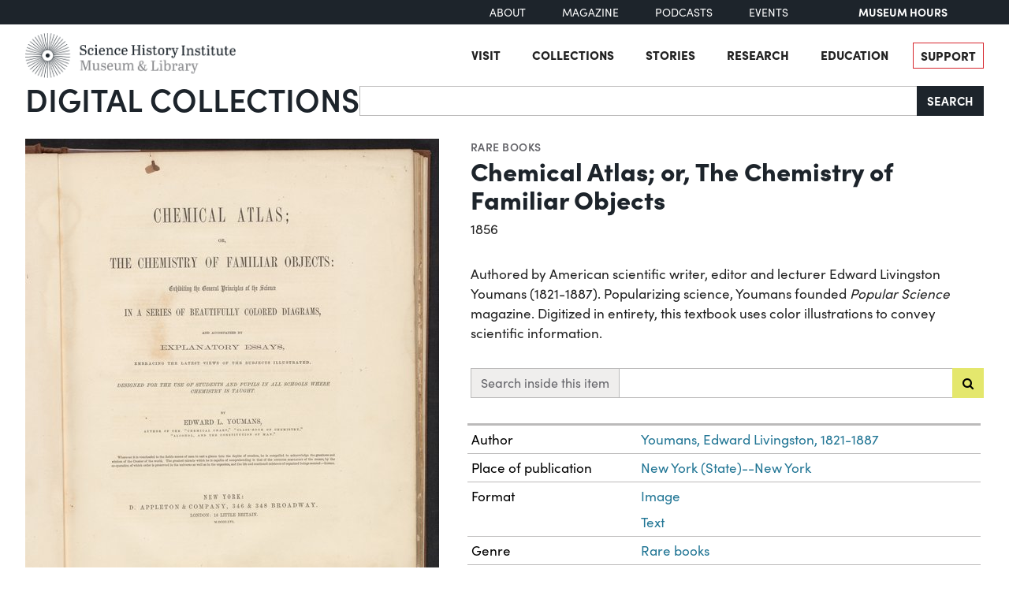

--- FILE ---
content_type: text/html; charset=utf-8
request_url: https://digital.sciencehistory.org/works/ysnh5if/viewer/fmugjr9
body_size: 21326
content:
<!DOCTYPE html>


<html lang="en">
  <head>
    <meta charset="utf-8">
    <meta http-equiv="Content-Type" content="text/html; charset=utf-8">
    <meta name="viewport" content="width=device-width, initial-scale=1, shrink-to-fit=no">

    <!-- Internet Explorer use the highest version available -->
    <meta http-equiv="X-UA-Compatible" content="IE=edge">

    <!-- try to improve performance of typekit fonts noted as perf hit
        https://developer.chrome.com/docs/lighthouse/performance/uses-rel-preconnect/ -->
    <link rel="preconnect" href="https://use.typekit.net" crossorigin>
    <link rel="preconnect" href="https://p.typekit.net" crossorigin>

    <!-- and preconnect our derivatives cloudfront if we've got it, thumbnails will
      come from here -->
      <link rel="preconnect" href="https://d3dkjx001zrum8.cloudfront.net" crossorigin>

      <script async src=https://www.googletagmanager.com/gtag/js?id=G-8S7JS8XGK7 ></script>
  <script>
      window.dataLayer = window.dataLayer || [];
      function gtag(){dataLayer.push(arguments);}
      gtag('js', new Date());
      gtag('config', 'G-8S7JS8XGK7');
  </script>


    <title>Chemical Atlas; or, The Chemistry of Familiar Objects - Science History Institute Digital Collections</title>
    <link href="https://digital.sciencehistory.org/catalog/opensearch.xml" title="Science History Institute Digital Collections" type="application/opensearchdescription+xml" rel="search" />

    
    <script src="https://d33oem48upkxwi.cloudfront.net/vite/assets/application-UBJTkuD8.js" crossorigin="anonymous" type="module" defer="defer"></script><link rel="modulepreload" href="https://d33oem48upkxwi.cloudfront.net/vite/assets/jquery-D4rT8hJp.js" as="script" crossorigin="anonymous" defer="defer">
<link rel="modulepreload" href="https://d33oem48upkxwi.cloudfront.net/vite/assets/video.js-0Q6pPgOF.js" as="script" crossorigin="anonymous" defer="defer">
    <link rel="stylesheet" href="https://d33oem48upkxwi.cloudfront.net/vite/assets/application-C9lwZ9b3.css" media="all" />

    
<link rel="stylesheet" href="https://use.typekit.net/dlz1uwu.css">

<link rel="apple-touch-icon" sizes="180x180" href="https://d33oem48upkxwi.cloudfront.net/assets/favicons/apple-touch-icon-f10205ea.png">
<link rel="icon" type="image/png" sizes="32x32" href="https://d33oem48upkxwi.cloudfront.net/assets/favicons/favicon-32x32-8015dc32.png">
<link rel="icon" type="image/png" sizes="16x16" href="https://d33oem48upkxwi.cloudfront.net/assets/favicons/favicon-16x16-1b309a6e.png">
<link rel="manifest" href="https://d33oem48upkxwi.cloudfront.net/assets/favicons/manifest-7d61b31c.json">
<link rel="mask-icon" href="https://d33oem48upkxwi.cloudfront.net/assets/favicons/safari-pinned-tab-4d96f29c.svg" color="#4bb0c7">
<link rel="shortcut icon" href="https://d33oem48upkxwi.cloudfront.net/assets/favicons/favicon-1841f056.ico">
<meta name="msapplication-config" content="https://d33oem48upkxwi.cloudfront.net/assets/favicons/browserconfig-79da0392.xml">


    <meta name="csrf-param" content="authenticity_token" />
<meta name="csrf-token" content="NaNCSAfsgS7Xf4h1Ew9bMXQzDxtpFBzhP5KAc75NK23qYtoP4vIiPX8z5rujSsYpyD4n6k-8TKG5ykdw-A-HNg" />
      

<meta property="og:type" content="article"/>
<meta property="og:rich_attachment" content="true" />
<meta property="og:site_name" content="Science History Institute Digital Collections"/>

<meta property="article:publisher" content="https://www.facebook.com/SciHistoryOrg" />
<meta property="article:author" content="https://www.facebook.com/SciHistoryOrg" />

<meta property="og:title" content="Chemical Atlas; or, The Chemistry of Familiar Objects"/>
<meta name="description" property="og:description" content="Authored by American scientific writer, editor and lecturer Edward Livingston Youmans (1821-1887). Popularizing science, Youmans founded Popular Science magazine. Digitized in entirety, this textbook uses color illustrations to convey scientific information."/>
<meta property="og:image" content="https://d3dkjx001zrum8.cloudfront.net/97551b1a-8373-46b1-823d-f7b5508f22dd/download_medium/d6d6f0ed14205610e89f5c296a806e53.jpg"/>
<meta property="og:image:type" content="image/jpeg" />

  <meta property="og:image:width" content="1200" />
  <meta property="og:image:height" content="1351" />

<meta property="og:url" content="https://digital.sciencehistory.org/works/ysnh5if"/>



<meta name="twitter:card" content="summary_large_image">
<meta name="twitter:site" content="@scihistoryorg"/>

<meta name="twitter:label1" content="Rights Statement"/>
<meta name="twitter:data1" content="http://creativecommons.org/publicdomain/mark/1.0/"/>

<link rel="alternate" type="application/xml" title="OAI-DC metadata in XML" href="https://digital.sciencehistory.org/works/ysnh5if.xml" />
<link rel="alternate" type="application/json" title="local non-standard metadata in JSON" href="https://digital.sciencehistory.org/works/ysnh5if.json" />




    <!--
      If using a TypeScript entrypoint file:
        vite_typescript_tag 'application'

      If using a .jsx or .tsx entrypoint, add the extension:
        vite_javascript_tag 'application.jsx'

      Visit the guide for more information: https://vite-ruby.netlify.app/guide/rails
    -->
  </head>

  <body class="blacklight-works blacklight-works-show scihist-main-layout ">


    <header id="shi-masthead-from-main-website" class="masthead">

    <div class="shi-top-bar noprint">
        <div class="shi-top-bar__container">

            <div class="shi-top-bar-nav">
                <a class="shi-top-bar-nav__item shi-hover" href="https://sciencehistory.org/about" target="_self">
                    About
                </a>
                <a class="shi-top-bar-nav__item shi-hover" href="https://sciencehistory.org/stories/magazine"  target="_self">
                    Magazine
                </a>
                <a class="shi-top-bar-nav__item shi-hover" href="https://sciencehistory.org/stories#podcasts" target="_self">
                    Podcasts
                </a>
                <a class="shi-top-bar-nav__item shi-hover" href="https://sciencehistory.org/visit/events" target="_self">
                    Events
                </a>
            </div>

            <div class="shi-top-bar__hours">
                  <span class="shi-top-bar__bold"><a href="https://sciencehistory.org/visit/hours-admission" style="text-decoration: none">Museum Hours</a></span>
            </div>
        </div>
    </div>


    <div class="header noprint js-header">
        <div class="wrapper header__wrapper">
            <div class="header__inner">
                <div class="header__logo">
                    <a class="custom-logo-link img-middle shi-hover" href="https://sciencehistory.org" rel="home">
                        <img width="575" height="122" class="img-autosize custom-logo" alt="Science History Institute: Museum &amp; Library" decoding="async" loading="lazy" srcset="https://d33oem48upkxwi.cloudfront.net/assets/from_main_website/shi-logo-e8eea7f0.png 575w, https://d33oem48upkxwi.cloudfront.net/assets/from_main_website/shi-logo-300x64-8f554f6a.png 300w" sizes="(max-width: 575px) 100vw, 575px" src="https://d33oem48upkxwi.cloudfront.net/assets/from_main_website/shi-logo-e8eea7f0.png" />
                    </a>
                </div>


                <div class="header__right-side">
                    <div class="header__menu-container">
                        <button class="header__nav-sandwich js-header-sandwich-btn" aria-expanded="false" aria-label="Menu"><span>X</span></button>
                        <nav class="header__nav flex fwrap" aria-label="Site Top Navigation">
                            <button class="header__nav-close js-shi-nav-close" aria-label="Close menu">
                                <svg width="19" height="18" viewBox="0 0 19 18" fill="none" xmlns="http://www.w3.org/2000/svg">
                                    <path d="M1 1L18.0022 17.1909M18.0022 1L1 17.1909" stroke="black" stroke-width="2"></path>
                                </svg>
                            </button>

                            <ul id="menu-header" class="flex fwrap">
                                <li id="menu-item-19029" class="menu-item menu-item-type-post_type menu-item-object-page menu-item-has-children menu-item-19029">
                                      <a href="https://sciencehistory.org/visit">Visit</a>
                                </li>

                                <li id="menu-item-19260" class="menu-item menu-item-type-post_type menu-item-object-page menu-item-has-children menu-item-19260">
                                    <a href="https://sciencehistory.org/collections">Collections</a>
                                </li>

                                <li id="menu-item-19032" class="menu-item menu-item-type-post_type menu-item-object-page menu-item-has-children menu-item-19032">
                                    <a href="https://sciencehistory.org/stories">Stories</a>
                                </li>

                                <li id="menu-item-19261" class="menu-item menu-item-type-post_type menu-item-object-page menu-item-has-children menu-item-19261">
                                    <a href="https://sciencehistory.org/research">Research</a>
                                </li>

                                <li id="menu-item-19044" class="menu-item menu-item-type-post_type menu-item-object-page menu-item-has-children menu-item-19044">
                                    <a href="https://sciencehistory.org/education">Education</a>
                                </li>

                                <li id="menu-item-19061" class="menu-item menu-item-type-post_type menu-item-object-page shi-item-bordered menu-item-19061">
                                    <a href="https://sciencehistory.org/support">Support</a>
                                </li>
                            </ul>
                        </nav>
                    </div>

                    <!-- <div class="shi-search-menu header__search-container js-shi-search-menu">
                    srch
                        </div> -->
                </div>
            </div>
        </div>
    </div>


        <div class="dig-col-product-masthead shi-full-width-inner">
            <h1 class="masthead-title small-masthead-only">
                <a href="https://digital.sciencehistory.org/">Digital Collections</a>
            </h1>

            
<form class="search-form" role="search" action="https://digital.sciencehistory.org/catalog" accept-charset="UTF-8" method="get">
  <div class="input-group nav-search-text">
    <input type="text" name="q" id="q" value="" class="q form-control" autocomplete="off" aria-label="Search" />

    <label class="visually-hidden" for="q">Search</label>

    <button type="submit" class="btn btn-brand-dark" title="Search" id="search-submit-header">
      Search
    </button>
  </div>

  <div class="search-options">
    <div role="group" aria-labelledby="limit-dates-heading" class="limit-dates form-group">
      <div class="limit-dates-heading" id="limit-dates-heading">
        Limit Dates
      </div>
      <div class="limit-dates-body">
        <label class="visually-hidden" for="search-option-date-from">From start year</label>
        <input type="text" inputmode="numeric" name="range[year_facet_isim][begin]" class="form-control search-option-year" autocomplete="off" placeholder="from" id="search-option-date-from" pattern="[0-9]{3,4}" title="start year (yyyy)" aria-label="From start year">
        <span class="text">&nbsp;&ndash;&nbsp;</span>
        <label class="visually-hidden" for="search-option-date-to">To end year</label>
        <input type="text" inputmode="numeric" name="range[year_facet_isim][end]" class="form-control search-option-year"  autocomplete="off" placeholder="to" id="search-option-date-to" pattern="[0-9]{3,4}" title="end year (yyyy)" aria-label="To end year">
      </div>
    </div>

    <div class="form-group checkbox">
      <label for="filter_copyright_free"><input type="checkbox" name="f[rights_facet][]" id="filter_copyright_free" value="Copyright Free" /> Copyright Free Only </label>
    </div>
  </div>
</form>
        </div>
</header>



    <main id="mainContainer" class="container-fluid">
      
      
        <div class="row">
            <section class="col-md-12">
              

<div class="show-page-layout work-show" data-lazy-load-image-container itemscope itemtype="http://schema.org/CreativeWork" class="row">

  <div class="show-title">
    <header>
    <div class="show-genre">
      <a href="/catalog?f%5Bgenre_facet%5D%5B%5D=Rare+books">Rare books</a>
    </div>

  <h1 itemprop="name">
    Chemical Atlas; or, The Chemistry of Familiar Objects
    
  </h1>




    <div class="show-date">
        <ul>
            <li>
              <span itemprop="dateCreated">
                1856
              </span>
            </li>
        </ul>
    </div>
</header>


  </div>

  <div class="show-hero">
    <div class="member-image-presentation"><a class="thumb" href="/works/ysnh5if/viewer/3h4j8o9" data-trigger="scihist_image_viewer" data-member-id="3h4j8o9" data-analytics-category="Work" data-analytics-action="view" data-analytics-label="ysnh5if" tabindex="-1" aria-hidden="true"><img alt="" src="https://d3dkjx001zrum8.cloudfront.net/97551b1a-8373-46b1-823d-f7b5508f22dd/thumb_large/19beaf66132886bb7c7be58fa2b35248.jpeg" srcset="https://d3dkjx001zrum8.cloudfront.net/97551b1a-8373-46b1-823d-f7b5508f22dd/thumb_large/19beaf66132886bb7c7be58fa2b35248.jpeg 1x, https://d3dkjx001zrum8.cloudfront.net/97551b1a-8373-46b1-823d-f7b5508f22dd/thumb_large_2X/568d47d98e14fb4539fe76f489c1cb44.jpeg 2x" fetchpriority="high" style="aspect-ratio: 525 / 591" /></a><div class="action-item-bar"><div class="action-item viewer-navbar-btn btn-group downloads dropup"><button id="dropdownMenu_downloads_3h4j8o9_6167896" data-bs-toggle="dropdown" aria-haspopup="true" aria-expanded="false" data-boundary="viewport" type="button" class="btn btn-brand-main dropdown-toggle">Download</button><div class="dropdown-menu download-menu" aria-labelledby="dropdownMenu_downloads_3h4j8o9_6167896"><h3 class="dropdown-header">Rights</h3><a target="_blank" class="rights-statement dropdown-item" href="http://creativecommons.org/publicdomain/mark/1.0/"><img class="rights-statement-logo" alt="No Copyright" src="https://d33oem48upkxwi.cloudfront.net/assets/rightsstatements-NoC.Icon-Only.dark-b858a843.svg" /> <span class="rights-statement-label">Public Domain</span></a><div class="dropdown-divider"></div><h3 class="dropdown-header">Download all 115 images</h3><a class="dropdown-item" href="#" data-trigger="on-demand-download" data-derivative-type="pdf_file" data-work-id="ysnh5if" data-analytics-category="Work" data-analytics-action="download_pdf" data-analytics-label="ysnh5if">PDF</a><a class="dropdown-item" href="#" data-trigger="on-demand-download" data-derivative-type="zip_file" data-work-id="ysnh5if" data-analytics-category="Work" data-analytics-action="download_zip" data-analytics-label="ysnh5if">ZIP<small>of full-sized JPGs</small></a><div class="dropdown-divider"></div><h3 class="dropdown-header">Download selected image</h3><a class="dropdown-item" href="/downloads/deriv/3h4j8o9/download_medium" data-analytics-category="Work" data-analytics-action="download_jpg_medium" data-analytics-label="ysnh5if">Small JPG<small>1200 x 1351px — 179 KB</small></a><a class="dropdown-item" href="/downloads/deriv/3h4j8o9/download_large" data-analytics-category="Work" data-analytics-action="download_jpg_large" data-analytics-label="ysnh5if">Large JPG<small>2880 x 3242px — 1.1 MB</small></a><a class="dropdown-item" href="/downloads/deriv/3h4j8o9/download_full" data-analytics-category="Work" data-analytics-action="download_jpg_full" data-analytics-label="ysnh5if">Full-sized JPG<small>6917 x 7786px — 6.8 MB</small></a><a class="dropdown-item" href="/downloads/orig/image/3h4j8o9" data-analytics-category="Work" data-analytics-action="download_original" data-analytics-label="ysnh5if" target="_blank">Original file<small>TIFF — 6917 x 7786px — 154 MB</small></a></div></div><div class="action-item view"><a href="/works/ysnh5if/viewer/3h4j8o9" class="btn btn-brand-main" data-trigger="scihist_image_viewer" data-member-id="3h4j8o9" data-analytics-category="Work" data-analytics-action="view" data-analytics-label="ysnh5if">View</a></div></div></div>
    
<div class="rights-and-social">
    <a href="http://creativecommons.org/publicdomain/mark/1.0/" target="_blank" class="rights-statement large rights-statements-org"><img class="rights-statement-logo" alt="No Copyright" src="https://d33oem48upkxwi.cloudfront.net/assets/rightsstatements-NoC.Icon-Only.dark-b858a843.svg" /> <span class="rights-statement-label">Public<br>Domain</span></a>

  <div class="social-media"><a class="social-media-link facebook btn btn-brand-dark" rel="noopener noreferrer" data-analytics-category="Work" data-analytics-action="share_facebook" data-analytics-label="ysnh5if" aria-label="Share to Facebook" title="Share to Facebook" href="javascript:window.open(&#39;https://facebook.com/sharer/sharer.php?u=https%3A%2F%2Fdigital.sciencehistory.org%2Fworks%2Fysnh5if&#39;)"><i class="fa fa-facebook-f" aria-hidden="true"></i></a><a class="social-media-link pinterest btn btn-brand-dark" target="_blank" rel="noopener noreferrer" data-analytics-category="Work" data-analytics-action="share_pinterest" data-analytics-label="ysnh5if" aria-label="Share to Pinterest" title="Share to Pinterest" href="https://pinterest.com/pin/create/button/?description=Chemical+Atlas%3B+or%2C+The+Chemistry+of+Familiar+Objects+-+Science+History+Institute+Digital+Collections%3A+Authored+by+American+scientific+writer%2C+editor+and+lecturer+Edward+Livingston+Youmans+%281821-1887%29.+Popularizing+science%2C+Youmans+founded+Popular+Science+magazine.+Digitized+in+entirety%2C+this+textbook+uses+color+illustrations+to+convey+scientific+information.&amp;media=https%3A%2F%2Fd3dkjx001zrum8.cloudfront.net%2F97551b1a-8373-46b1-823d-f7b5508f22dd%2Fdownload_medium%2Fd6d6f0ed14205610e89f5c296a806e53.jpg&amp;url=https%3A%2F%2Fdigital.sciencehistory.org%2Fworks%2Fysnh5if"><i class="fa fa-pinterest-p" aria-hidden="true"></i></a><a class="social-media-link google_classroom btn btn-brand-dark" target="_blank" rel="noopener noreferrer" data-analytics-category="Work" data-analytics-action="share_google_classroom" data-analytics-label="ysnh5if" aria-label="Share to Google Classroom" title="Share to Google Classroom" href="https://classroom.google.com/u/0/share?title=Chemical+Atlas%3B+or%2C+The+Chemistry+of+Familiar+Objects&amp;url=https%3A%2F%2Fdigital.sciencehistory.org%2Fworks%2Fysnh5if"><svg alt="Share to Google Classroom" class="google-classroom-share-icon"
      viewBox="9 10 30 30"
      xmlns="http://www.w3.org/2000/svg" >
      <path d="M32 25a2.25 2.25 0 1 0 0-4.5 2.25 2.25 0 0 0 0
        4.5zm0 1.5c-2.41 0-5 1.277-5 2.858V31h10v-1.642c0-1.58-2.59-2.858-5-2.858zM16
        25a2.25 2.25 0 1 0 0-4.5 2.25 2.25 0 0 0 0
        4.5zm0 1.5c-2.41 0-5 1.277-5 2.858V31h10v-1.642c0-1.58-2.59-2.858-5-2.858z"
        fill="#aaa" fill-rule="nonzero" mask="url(#b)"></path>
      <path d="M24.003 23A3 3 0 1 0 21 20c0 1.657 1.345 3
      3.003 3zM24 25c-3.375 0-7 1.79-7 4v2h14v-2c0-2.21-3.625-4-7-4z"
      fill="#fff" fill-rule="nonzero" mask="url(#b)"></path>
    </svg></a></div>
</div>


    <div class="on-page-work-downloads">
    <div class="on-page-work-downloads-item">
      <div class="image">
        <a data-trigger="on-demand-download" data-derivative-type="pdf_file" data-work-id="ysnh5if" data-analytics-category="Work" data-analytics-action="download_pdf" data-analytics-label="ysnh5if" tabindex="-1" aria-label="Download PDF" target="_blank" href="#">
          <svg width="12" height="16" fill="currentColor" class="bi bi-file-earmark-pdf-fill" viewBox="0 0 9 16" xmlns="http://www.w3.org/2000/svg">
  <path d="m 2.023,12.424 c 0.14,-0.082 0.293,-0.162 0.459,-0.238 a 7.878,7.878 0 0 1 -0.45,0.606 c -0.28,0.337 -0.498,0.516 -0.635,0.572 A 0.266,0.266 0 0 1 1.362,13.376 0.282,0.282 0 0 1 1.336,13.332 c -0.056,-0.11 -0.054,-0.216 0.04,-0.36 0.106,-0.165 0.319,-0.354 0.647,-0.548 z m 2.455,-1.647 c -0.119,0.025 -0.237,0.05 -0.356,0.078 a 21.148,21.148 0 0 0 0.5,-1.05 12.045,12.045 0 0 0 0.51,0.858 c -0.217,0.032 -0.436,0.07 -0.654,0.114 z m 2.525,0.939 a 3.881,3.881 0 0 1 -0.435,-0.41 c 0.228,0.005 0.434,0.022 0.612,0.054 0.317,0.057 0.466,0.147 0.518,0.209 a 0.095,0.095 0 0 1 0.026,0.064 0.436,0.436 0 0 1 -0.06,0.2 0.307,0.307 0 0 1 -0.094,0.124 0.107,0.107 0 0 1 -0.069,0.015 C 7.411,11.969 7.243,11.906 7.003,11.716 Z M 4.778,6.97 C 4.738,7.214 4.67,7.494 4.578,7.799 A 4.86,4.86 0 0 1 4.489,7.453 C 4.413,7.1 4.402,6.823 4.443,6.631 4.481,6.454 4.553,6.383 4.639,6.348 A 0.517,0.517 0 0 1 4.784,6.308 C 4.797,6.338 4.812,6.4 4.816,6.506 4.821,6.628 4.809,6.783 4.778,6.971 Z" id="path2" />
  <path fill-rule="evenodd" d="M 0.5,0 H 5.793 A 1,1 0 0 1 6.5,0.293 L 10.207,4 A 1,1 0 0 1 10.5,4.707 V 14 a 2,2 0 0 1 -2,2 h -8 a 2,2 0 0 1 -2,-2 V 2 a 2,2 0 0 1 2,-2 z M 6,1.5 v 2 a 1,1 0 0 0 1,1 H 9 Z M 0.665,13.668 c 0.09,0.18 0.23,0.343 0.438,0.419 0.207,0.075 0.412,0.04 0.58,-0.03 0.318,-0.13 0.635,-0.436 0.926,-0.786 0.333,-0.401 0.683,-0.927 1.021,-1.51 a 11.651,11.651 0 0 1 1.997,-0.406 c 0.3,0.383 0.61,0.713 0.91,0.95 0.28,0.22 0.603,0.403 0.934,0.417 a 0.856,0.856 0 0 0 0.51,-0.138 c 0.155,-0.101 0.27,-0.247 0.354,-0.416 0.09,-0.181 0.145,-0.37 0.138,-0.563 a 0.844,0.844 0 0 0 -0.2,-0.518 c -0.226,-0.27 -0.596,-0.4 -0.96,-0.465 A 5.76,5.76 0 0 0 5.978,10.572 10.954,10.954 0 0 1 4.998,8.886 C 5.248,8.226 5.435,7.602 5.518,7.092 5.554,6.874 5.573,6.666 5.566,6.478 A 1.238,1.238 0 0 0 5.439,5.94 0.7,0.7 0 0 0 4.962,5.575 C 4.76,5.532 4.552,5.575 4.361,5.652 3.984,5.802 3.785,6.122 3.71,6.475 3.637,6.815 3.67,7.211 3.756,7.611 3.844,8.017 3.994,8.459 4.186,8.906 a 19.697,19.697 0 0 1 -1.062,2.227 7.662,7.662 0 0 0 -1.482,0.645 c -0.37,0.22 -0.699,0.48 -0.897,0.787 -0.21,0.326 -0.275,0.714 -0.08,1.103 z" id="path4" />
</svg>

</a>      </div>

      <div class="text">
          <a data-trigger="on-demand-download" data-derivative-type="pdf_file" data-work-id="ysnh5if" data-analytics-category="Work" data-analytics-action="download_pdf" data-analytics-label="ysnh5if" target="_blank" href="#">
            Searchable PDF
</a>
            <div class="hint">
              <small>may contain errors</small>
            </div>
      </div>

      <div class="action">
        <a data-trigger="on-demand-download" data-derivative-type="pdf_file" data-work-id="ysnh5if" data-analytics-category="Work" data-analytics-action="download_pdf" data-analytics-label="ysnh5if" class="btn btn-brand-main less-padding" href="#">
          Download PDF
</a>      </div>
    </div>
    <div class="on-page-work-downloads-item">
      <div class="image">
        <a data-trigger="on-demand-download" data-derivative-type="zip_file" data-work-id="ysnh5if" data-analytics-category="Work" data-analytics-action="download_zip" data-analytics-label="ysnh5if" tabindex="-1" aria-label="Download ZIP" target="_blank" href="#">
          <svg width="12" height="16" fill="currentColor" class="bi bi-file-earmark-zip-fill" viewBox="0 0 12 16" xmlns="http://www.w3.org/2000/svg">
  <path d="M 3.5,9.438 V 8.5 h 1 V 9.438 A 1,1 0 0 0 4.53,9.681 L 4.93,11.279 4,11.899 3.07,11.279 3.47,9.681 A 1,1 0 0 0 3.5,9.438 Z" id="path116" />
  <path d="M 7.293,0 H 2 A 2,2 0 0 0 0,2 v 12 a 2,2 0 0 0 2,2 h 8 a 2,2 0 0 0 2,-2 V 4.707 A 1,1 0 0 0 11.707,4 L 8,0.293 A 1,1 0 0 0 7.293,0 Z M 7.5,3.5 v -2 l 3,3 h -2 a 1,1 0 0 1 -1,-1 z M 3.5,3 V 2 h -1 V 1 H 4 V 2 H 5 V 3 H 4 V 4 H 5 V 5 H 4 V 6 H 5 V 7 H 3.5 V 6 h -1 V 5 h 1 V 4 h -1 V 3 Z m 0,4.5 h 1 a 1,1 0 0 1 1,1 v 0.938 l 0.4,1.599 a 1,1 0 0 1 -0.416,1.074 l -0.93,0.62 a 1,1 0 0 1 -1.109,0 l -0.93,-0.62 A 1,1 0 0 1 2.1,11.037 L 2.5,9.438 V 8.5 a 1,1 0 0 1 1,-1 z" id="path118" />
</svg>

</a>      </div>

      <div class="text">
          <a data-trigger="on-demand-download" data-derivative-type="zip_file" data-work-id="ysnh5if" data-analytics-category="Work" data-analytics-action="download_zip" data-analytics-label="ysnh5if" target="_blank" href="#">
            ZIP
</a>
            <div class="hint">
              <small>of full-sized JPGs</small>
            </div>
      </div>

      <div class="action">
        <a data-trigger="on-demand-download" data-derivative-type="zip_file" data-work-id="ysnh5if" data-analytics-category="Work" data-analytics-action="download_zip" data-analytics-label="ysnh5if" class="btn btn-brand-main less-padding" href="#">
          Download ZIP
</a>      </div>
    </div>
</div>

  </div>

  <div class="show-metadata">
      

        <div class="work-description" itemprop="description">
          <p>Authored by American scientific writer, editor and lecturer Edward Livingston Youmans (1821-1887). Popularizing science, Youmans founded <i>Popular Science</i> magazine. Digitized in entirety, this textbook uses color illustrations to convey scientific information.</p>
        </div>

          <form class="work-page-viewer-search-controls" data-trigger="show-viewer-search">
            <div class="input-group">
              <label for="search-inside-q" class="input-group-text">
                Search inside this item
              </label>

              <input type="search" name="q" id="search-inside-q" value="" class="q form-control" />

              <button type="submit" class="btn btn-brand-main" aria-label="Submit search" title="Search" id="search-submit-header"
                data-analytics-action="search_inside_work"
                data-analytics-category="work"
                data-analytics-label="ysnh5if"
              >
                <i class="fa fa-search" aria-hidden="true"></i>
              </button>
            </div>
          </form>


        
<table class="work chf-attributes">
  <thead>
    <tr class="visually-hidden">
      <th scope="col">Property</th>
      <th scope="col">Value</th>
    </tr>
  </thead>


    <tr><th scope="row">Author</th><td><ul><li class="attribute"><a href="/catalog?f%5Bcreator_facet%5D%5B%5D=Youmans%2C+Edward+Livingston%2C+1821-1887">Youmans, Edward Livingston, 1821-1887</a></li></ul></td></tr>



    <tr><th scope="row">Place of publication</th><td><ul><li class="attribute"><a href="/catalog?f%5Bplace_facet%5D%5B%5D=New+York+%28State%29--New+York">New York (State)--New York</a></li></ul></td></tr>

  <tr><th scope="row">Format</th><td><ul><li class="attribute"><a href="/catalog?f%5Bformat_facet%5D%5B%5D=Image">Image</a></li><li class="attribute"><a href="/catalog?f%5Bformat_facet%5D%5B%5D=Text">Text</a></li></ul></td></tr>

  <tr><th scope="row">Genre</th><td><ul><li class="attribute"><a href="/catalog?f%5Bgenre_facet%5D%5B%5D=Rare+books">Rare books</a></li></ul></td></tr>

  
  <tr><th scope="row">Extent</th><td><ul><li class="attribute">106 pages</li><li class="attribute">30 cm H</li></ul></td></tr>
  <tr><th scope="row">Language</th><td><ul><li class="attribute"><a href="/catalog?f%5Blanguage_facet%5D%5B%5D=English">English</a></li></ul></td></tr>


  <tr><th scope="row">Subject</th><td><ul><li class="attribute"><a href="/catalog?f%5Bsubject_facet%5D%5B%5D=Atomic+theory">Atomic theory</a></li><li class="attribute"><a href="/catalog?f%5Bsubject_facet%5D%5B%5D=Chemistry">Chemistry</a></li><li class="attribute"><a href="/catalog?f%5Bsubject_facet%5D%5B%5D=Science--Study+and+teaching">Science--Study and teaching</a></li><li class="attribute"><a href="/catalog?f%5Bsubject_facet%5D%5B%5D=Textbooks">Textbooks</a></li><li class="attribute"><a href="/catalog?f%5Bsubject_facet%5D%5B%5D=Youmans%2C+Edward+Livingston%2C+1821-1887">Youmans, Edward Livingston, 1821-1887</a></li></ul></td></tr>

    <tr>
      <th scope='row'>Rights</th>
      <td>
        <a target="_blank" href="http://creativecommons.org/publicdomain/mark/1.0/">Public Domain Mark 1.0</a>
      </td>
    </tr>


  

  <tr>
    <th scope='row'>Credit line</th>
    <td>
      <ul>
        <li class="attribute credit_line">Courtesy of Science History Institute</li>
      </ul>
    </td>
  </tr>


  
</table>


<h2 class="attribute-sub-head">Institutional location</h2>

<table class="work chf-attributes">
  <tr><th scope="row">Department</th><td><ul><li class="attribute"><a href="/catalog?f%5Bdepartment_facet%5D%5B%5D=Library">Library</a></li></ul></td></tr>




  

</table>

  <p class="catalog-links">

        <a href="https://othmerlib.sciencehistory.org/record=b1037127" class="btn btn-brand-main mb-2">View in library catalog</a>
  </p>



  <h2 class="attribute-sub-head">Related Items</h2>

  <ul class="related-items show-sub-head-body list-unstyled">
      <li class="related-work">
        <div class="related-work-thumb">
          <a href="/works/88k49ps">
            <img alt="" src="https://d3dkjx001zrum8.cloudfront.net/73550abe-19d3-4535-914c-f2bb99f33b50/thumb_standard/1ca1849c1a10c6f6b6d32221cc7a0d2c.jpeg" srcset="https://d3dkjx001zrum8.cloudfront.net/73550abe-19d3-4535-914c-f2bb99f33b50/thumb_standard/1ca1849c1a10c6f6b6d32221cc7a0d2c.jpeg 1x, https://d3dkjx001zrum8.cloudfront.net/73550abe-19d3-4535-914c-f2bb99f33b50/thumb_standard_2X/3ca32d59965a516ef4ea04edb7702d25.jpeg 2x" loading="lazy" decoding="async" style="aspect-ratio: 208 / 234" />
</a>        </div>

        <div class="related-work-text">
          <div class="show-genre"><a href="/catalog?f%5Bgenre_facet%5D%5B%5D=Rare+books">Rare books</a></div>

          <a class="related-work-title-link" href="/works/88k49ps">
            Plate X: Vinous, Lactic and Butyric Fermentations
</a>
          <div class="related-work-dates">
            1856
          </div>

        </div>
      </li>
      <li class="related-work">
        <div class="related-work-thumb">
          <a href="/works/nqv29uy">
            <img alt="" src="https://d3dkjx001zrum8.cloudfront.net/c9fa3436-4ef2-4dde-8eee-9adcaca5846e/thumb_standard/d826a441d126aed635a6f559ea11f59a.jpeg" srcset="https://d3dkjx001zrum8.cloudfront.net/c9fa3436-4ef2-4dde-8eee-9adcaca5846e/thumb_standard/d826a441d126aed635a6f559ea11f59a.jpeg 1x, https://d3dkjx001zrum8.cloudfront.net/c9fa3436-4ef2-4dde-8eee-9adcaca5846e/thumb_standard_2X/6ffe9c8e4c61872a7e9f99155a732a9f.jpeg 2x" loading="lazy" decoding="async" style="aspect-ratio: 208 / 242" />
</a>        </div>

        <div class="related-work-text">
          <div class="show-genre"><a href="/catalog?f%5Bgenre_facet%5D%5B%5D=Rare+books">Rare books</a></div>

          <a class="related-work-title-link" href="/works/nqv29uy">
            Plate I: Metalloids and Their Compounds
</a>
          <div class="related-work-dates">
            1856
          </div>

        </div>
      </li>
      <li class="related-work">
        <div class="related-work-thumb">
          <a href="/works/2e5x7ya">
            <img alt="" src="https://d3dkjx001zrum8.cloudfront.net/eb22bd55-2420-4847-8e60-de1ae369c072/thumb_standard/ecd50d0f900c13c143c25ab692c9b03e.jpeg" srcset="https://d3dkjx001zrum8.cloudfront.net/eb22bd55-2420-4847-8e60-de1ae369c072/thumb_standard/ecd50d0f900c13c143c25ab692c9b03e.jpeg 1x, https://d3dkjx001zrum8.cloudfront.net/eb22bd55-2420-4847-8e60-de1ae369c072/thumb_standard_2X/81bca92d4b00ad9f88602e19bebec432.jpeg 2x" loading="lazy" decoding="async" style="aspect-ratio: 208 / 234" />
</a>        </div>

        <div class="related-work-text">
          <div class="show-genre"><a href="/catalog?f%5Bgenre_facet%5D%5B%5D=Rare+books">Rare books</a></div>

          <a class="related-work-title-link" href="/works/2e5x7ya">
            Plate VII: Homologous Series of Compounds
</a>
          <div class="related-work-dates">
            1856
          </div>

        </div>
      </li>
      <li class="related-work">
        <div class="related-work-thumb">
          <a href="/works/iwlxf1c">
            <img alt="" src="https://d3dkjx001zrum8.cloudfront.net/c4e0644a-5d62-456c-9cb6-9a28b6bd8085/thumb_standard/53d89bfa82ed1f2c074ccc7ca60dafb9.jpeg" srcset="https://d3dkjx001zrum8.cloudfront.net/c4e0644a-5d62-456c-9cb6-9a28b6bd8085/thumb_standard/53d89bfa82ed1f2c074ccc7ca60dafb9.jpeg 1x, https://d3dkjx001zrum8.cloudfront.net/c4e0644a-5d62-456c-9cb6-9a28b6bd8085/thumb_standard_2X/8c8365afe1425511ce51e90613e51d45.jpeg 2x" loading="lazy" decoding="async" style="aspect-ratio: 208 / 234" />
</a>        </div>

        <div class="related-work-text">
          <div class="show-genre"><a href="/catalog?f%5Bgenre_facet%5D%5B%5D=Rare+books">Rare books</a></div>

          <a class="related-work-title-link" href="/works/iwlxf1c">
            Plate II: Metals and Their Compounds with Oxygen
</a>
          <div class="related-work-dates">
            1856
          </div>

        </div>
      </li>
  </ul>

        <h2 class="attribute-sub-head">Cite as</h2>
  <div class="show-sub-head-body">
      <p class="citation">
         Youmans, Edward Livingston. <i>Chemical Atlas; or, The Chemistry of Familiar Objects</i>. New York, New York, 1856. https://digital.sciencehistory.org/works/ysnh5if.
      </p>
      <p class="btn-group" role="group">
        <a class="btn btn-sm btn-brand-main export-citation" href="/works/ysnh5if.ris">
          <i class="fa fa-address-card"></i>&nbsp;&nbsp;Export citation (RIS)
</a>
        <a class="btn btn-brand-dark btn-sm" tabindex="0" role="button" data-bs-toggle="popover" data-bs-placement="bottom" data-bs-container="body" data-bs-html="true" data-bs-trigger="focus" data-bs-template="<div class=&quot;popover popover-citation-help&quot; role=&quot;tooltip&quot;><div class=&quot;arrow&quot;></div><div class=&quot;popover-body&quot;></div></div>" data-bs-content="The RIS format can be imported into most reference management software, including
            <a target='_blank' href='https://www.zotero.org/'>Zotero</a>,
            <a target='_blank' href='https://www.mendeley.com/reference-management/reference-manager'>Mendeley</a>,
            <a target='_blank' href='http://endnote.com/'>EndNote</a>,
            and <a target='_blank' href='https://www.refworks.com'>Refworks</a>."
            aria-label="About Export Citation (RIS)" ><b>?</b></a>
      </p>
      <p><em>This citation is automatically generated and may contain errors.</em></p>
  </div>





  </div>



  <div style="clear: left"></div>

    <div class="show-member-list-item">
      <div class="member-image-presentation"><a class="thumb" href="/works/ysnh5if/viewer/kdrqt9c" data-trigger="scihist_image_viewer" data-member-id="kdrqt9c" data-analytics-category="Work" data-analytics-action="view" data-analytics-label="ysnh5if" aria-label="View Image 1"><img alt="" src="https://d3dkjx001zrum8.cloudfront.net/a0e0b35b-e869-471f-93e0-ed86602434e3/thumb_standard/3366bbec970ee71e8ce5e5ca1ffac41e.jpeg" srcset="https://d3dkjx001zrum8.cloudfront.net/a0e0b35b-e869-471f-93e0-ed86602434e3/thumb_standard/3366bbec970ee71e8ce5e5ca1ffac41e.jpeg 1x, https://d3dkjx001zrum8.cloudfront.net/a0e0b35b-e869-471f-93e0-ed86602434e3/thumb_standard_2X/9d33bb4a146c14b260daca1499f7763d.jpeg 2x" style="aspect-ratio: 208 / 245" /></a><div class="action-item-bar"><div class="action-item viewer-navbar-btn btn-group downloads dropup"><button id="dropdownMenu_downloads_kdrqt9c_6168976" data-bs-toggle="dropdown" aria-haspopup="true" aria-expanded="false" data-boundary="viewport" aria-label="Download Image 1" type="button" class="btn btn-brand-alt dropdown-toggle">Download</button><div class="dropdown-menu download-menu" aria-labelledby="dropdownMenu_downloads_kdrqt9c_6168976"><h3 class="dropdown-header">Rights</h3><a target="_blank" class="rights-statement dropdown-item" href="http://creativecommons.org/publicdomain/mark/1.0/"><img class="rights-statement-logo" alt="No Copyright" src="https://d33oem48upkxwi.cloudfront.net/assets/rightsstatements-NoC.Icon-Only.dark-b858a843.svg" /> <span class="rights-statement-label">Public Domain</span></a><div class="dropdown-divider"></div><h3 class="dropdown-header">Download selected image</h3><a class="dropdown-item" href="/downloads/deriv/kdrqt9c/download_medium" data-analytics-category="Work" data-analytics-action="download_jpg_medium" data-analytics-label="ysnh5if">Small JPG<small>1200 x 1414px — 313 KB</small></a><a class="dropdown-item" href="/downloads/deriv/kdrqt9c/download_large" data-analytics-category="Work" data-analytics-action="download_jpg_large" data-analytics-label="ysnh5if">Large JPG<small>2880 x 3392px — 2.7 MB</small></a><a class="dropdown-item" href="/downloads/deriv/kdrqt9c/download_full" data-analytics-category="Work" data-analytics-action="download_jpg_full" data-analytics-label="ysnh5if">Full-sized JPG<small>6594 x 7767px — 13.3 MB</small></a><a class="dropdown-item" href="/downloads/orig/image/kdrqt9c" data-analytics-category="Work" data-analytics-action="download_original" data-analytics-label="ysnh5if" target="_blank">Original file<small>TIFF — 6594 x 7767px — 147 MB</small></a></div></div></div></div>
    </div>
    <div class="show-member-list-item">
      <div class="member-image-presentation"><a class="thumb" href="/works/ysnh5if/viewer/kz9i94i" data-trigger="scihist_image_viewer" data-member-id="kz9i94i" data-analytics-category="Work" data-analytics-action="view" data-analytics-label="ysnh5if" aria-label="View Image 2"><img alt="" src="https://d3dkjx001zrum8.cloudfront.net/587c5636-45eb-4cec-9c9e-a0fc536ecbd1/thumb_standard/b081cc5c2b28a47d186f63a825aaedee.jpeg" srcset="https://d3dkjx001zrum8.cloudfront.net/587c5636-45eb-4cec-9c9e-a0fc536ecbd1/thumb_standard/b081cc5c2b28a47d186f63a825aaedee.jpeg 1x, https://d3dkjx001zrum8.cloudfront.net/587c5636-45eb-4cec-9c9e-a0fc536ecbd1/thumb_standard_2X/3ff14e0a139276aa3e775d0658aa4d39.jpeg 2x" style="aspect-ratio: 208 / 242" /></a><div class="action-item-bar"><div class="action-item viewer-navbar-btn btn-group downloads dropup"><button id="dropdownMenu_downloads_kz9i94i_6168984" data-bs-toggle="dropdown" aria-haspopup="true" aria-expanded="false" data-boundary="viewport" aria-label="Download Image 2" type="button" class="btn btn-brand-alt dropdown-toggle">Download</button><div class="dropdown-menu download-menu" aria-labelledby="dropdownMenu_downloads_kz9i94i_6168984"><h3 class="dropdown-header">Rights</h3><a target="_blank" class="rights-statement dropdown-item" href="http://creativecommons.org/publicdomain/mark/1.0/"><img class="rights-statement-logo" alt="No Copyright" src="https://d33oem48upkxwi.cloudfront.net/assets/rightsstatements-NoC.Icon-Only.dark-b858a843.svg" /> <span class="rights-statement-label">Public Domain</span></a><div class="dropdown-divider"></div><h3 class="dropdown-header">Download selected image</h3><a class="dropdown-item" href="/downloads/deriv/kz9i94i/download_medium" data-analytics-category="Work" data-analytics-action="download_jpg_medium" data-analytics-label="ysnh5if">Small JPG<small>1200 x 1394px — 164 KB</small></a><a class="dropdown-item" href="/downloads/deriv/kz9i94i/download_large" data-analytics-category="Work" data-analytics-action="download_jpg_large" data-analytics-label="ysnh5if">Large JPG<small>2880 x 3344px — 1.5 MB</small></a><a class="dropdown-item" href="/downloads/deriv/kz9i94i/download_full" data-analytics-category="Work" data-analytics-action="download_jpg_full" data-analytics-label="ysnh5if">Full-sized JPG<small>6735 x 7821px — 9.3 MB</small></a><a class="dropdown-item" href="/downloads/orig/image/kz9i94i" data-analytics-category="Work" data-analytics-action="download_original" data-analytics-label="ysnh5if" target="_blank">Original file<small>TIFF — 6735 x 7821px — 151 MB</small></a></div></div></div></div>
    </div>
    <div class="show-member-list-item">
      <div class="member-image-presentation"><a class="thumb" href="/works/ysnh5if/viewer/3i3djk0" data-trigger="scihist_image_viewer" data-member-id="3i3djk0" data-analytics-category="Work" data-analytics-action="view" data-analytics-label="ysnh5if" aria-label="View Image 3"><img alt="" src="https://d3dkjx001zrum8.cloudfront.net/aa8c94c7-6908-40cc-a5b2-70b15522fec8/thumb_standard/ba6ce209405d378e11f21ed70730609a.jpeg" srcset="https://d3dkjx001zrum8.cloudfront.net/aa8c94c7-6908-40cc-a5b2-70b15522fec8/thumb_standard/ba6ce209405d378e11f21ed70730609a.jpeg 1x, https://d3dkjx001zrum8.cloudfront.net/aa8c94c7-6908-40cc-a5b2-70b15522fec8/thumb_standard_2X/6ba6e752df4c7d7e25c643c545ba2b15.jpeg 2x" style="aspect-ratio: 208 / 234" /></a><div class="action-item-bar"><div class="action-item viewer-navbar-btn btn-group downloads dropup"><button id="dropdownMenu_downloads_3i3djk0_6168992" data-bs-toggle="dropdown" aria-haspopup="true" aria-expanded="false" data-boundary="viewport" aria-label="Download Image 3" type="button" class="btn btn-brand-alt dropdown-toggle">Download</button><div class="dropdown-menu download-menu" aria-labelledby="dropdownMenu_downloads_3i3djk0_6168992"><h3 class="dropdown-header">Rights</h3><a target="_blank" class="rights-statement dropdown-item" href="http://creativecommons.org/publicdomain/mark/1.0/"><img class="rights-statement-logo" alt="No Copyright" src="https://d33oem48upkxwi.cloudfront.net/assets/rightsstatements-NoC.Icon-Only.dark-b858a843.svg" /> <span class="rights-statement-label">Public Domain</span></a><div class="dropdown-divider"></div><h3 class="dropdown-header">Download selected image</h3><a class="dropdown-item" href="/downloads/deriv/3i3djk0/download_medium" data-analytics-category="Work" data-analytics-action="download_jpg_medium" data-analytics-label="ysnh5if">Small JPG<small>1200 x 1351px — 167 KB</small></a><a class="dropdown-item" href="/downloads/deriv/3i3djk0/download_large" data-analytics-category="Work" data-analytics-action="download_jpg_large" data-analytics-label="ysnh5if">Large JPG<small>2880 x 3242px — 1.3 MB</small></a><a class="dropdown-item" href="/downloads/deriv/3i3djk0/download_full" data-analytics-category="Work" data-analytics-action="download_jpg_full" data-analytics-label="ysnh5if">Full-sized JPG<small>6917 x 7786px — 8.9 MB</small></a><a class="dropdown-item" href="/downloads/orig/image/3i3djk0" data-analytics-category="Work" data-analytics-action="download_original" data-analytics-label="ysnh5if" target="_blank">Original file<small>TIFF — 6917 x 7786px — 154 MB</small></a></div></div></div></div>
    </div>
    <div class="show-member-list-item">
      <div class="member-image-presentation"><a class="thumb" href="/works/ysnh5if/viewer/ddyjqzy" data-trigger="scihist_image_viewer" data-member-id="ddyjqzy" data-analytics-category="Work" data-analytics-action="view" data-analytics-label="ysnh5if" aria-label="View Image 4"><img alt="" src="https://d3dkjx001zrum8.cloudfront.net/3352185c-aae4-4f30-8803-6794855f0eeb/thumb_standard/00e84abf7df450158e35da306388580b.jpeg" srcset="https://d3dkjx001zrum8.cloudfront.net/3352185c-aae4-4f30-8803-6794855f0eeb/thumb_standard/00e84abf7df450158e35da306388580b.jpeg 1x, https://d3dkjx001zrum8.cloudfront.net/3352185c-aae4-4f30-8803-6794855f0eeb/thumb_standard_2X/e27895ff8d6c7c1f345f8f615cf43407.jpeg 2x" style="aspect-ratio: 208 / 242" /></a><div class="action-item-bar"><div class="action-item viewer-navbar-btn btn-group downloads dropup"><button id="dropdownMenu_downloads_ddyjqzy_6169000" data-bs-toggle="dropdown" aria-haspopup="true" aria-expanded="false" data-boundary="viewport" aria-label="Download Image 4" type="button" class="btn btn-brand-alt dropdown-toggle">Download</button><div class="dropdown-menu download-menu" aria-labelledby="dropdownMenu_downloads_ddyjqzy_6169000"><h3 class="dropdown-header">Rights</h3><a target="_blank" class="rights-statement dropdown-item" href="http://creativecommons.org/publicdomain/mark/1.0/"><img class="rights-statement-logo" alt="No Copyright" src="https://d33oem48upkxwi.cloudfront.net/assets/rightsstatements-NoC.Icon-Only.dark-b858a843.svg" /> <span class="rights-statement-label">Public Domain</span></a><div class="dropdown-divider"></div><h3 class="dropdown-header">Download selected image</h3><a class="dropdown-item" href="/downloads/deriv/ddyjqzy/download_medium" data-analytics-category="Work" data-analytics-action="download_jpg_medium" data-analytics-label="ysnh5if">Small JPG<small>1200 x 1394px — 150 KB</small></a><a class="dropdown-item" href="/downloads/deriv/ddyjqzy/download_large" data-analytics-category="Work" data-analytics-action="download_jpg_large" data-analytics-label="ysnh5if">Large JPG<small>2880 x 3344px — 1.2 MB</small></a><a class="dropdown-item" href="/downloads/deriv/ddyjqzy/download_full" data-analytics-category="Work" data-analytics-action="download_jpg_full" data-analytics-label="ysnh5if">Full-sized JPG<small>6735 x 7821px — 8.3 MB</small></a><a class="dropdown-item" href="/downloads/orig/image/ddyjqzy" data-analytics-category="Work" data-analytics-action="download_original" data-analytics-label="ysnh5if" target="_blank">Original file<small>TIFF — 6735 x 7821px — 151 MB</small></a></div></div></div></div>
    </div>
    <div class="show-member-list-item">
      <div class="member-image-presentation"><a class="thumb" href="/works/ysnh5if/viewer/ed167gj" data-trigger="scihist_image_viewer" data-member-id="ed167gj" data-analytics-category="Work" data-analytics-action="view" data-analytics-label="ysnh5if" aria-label="View Image 5"><img alt="" src="https://d3dkjx001zrum8.cloudfront.net/c739607c-19b1-4f49-93d1-5c5982ceacec/thumb_standard/8f25c429b7c87cbb98f3dc0d9157d206.jpeg" srcset="https://d3dkjx001zrum8.cloudfront.net/c739607c-19b1-4f49-93d1-5c5982ceacec/thumb_standard/8f25c429b7c87cbb98f3dc0d9157d206.jpeg 1x, https://d3dkjx001zrum8.cloudfront.net/c739607c-19b1-4f49-93d1-5c5982ceacec/thumb_standard_2X/264b74c5d3d58a5a3d7f0b604064b3d0.jpeg 2x" style="aspect-ratio: 208 / 234" /></a><div class="action-item-bar"><div class="action-item viewer-navbar-btn btn-group downloads dropup"><button id="dropdownMenu_downloads_ed167gj_6169008" data-bs-toggle="dropdown" aria-haspopup="true" aria-expanded="false" data-boundary="viewport" aria-label="Download Image 5" type="button" class="btn btn-brand-alt dropdown-toggle">Download</button><div class="dropdown-menu download-menu" aria-labelledby="dropdownMenu_downloads_ed167gj_6169008"><h3 class="dropdown-header">Rights</h3><a target="_blank" class="rights-statement dropdown-item" href="http://creativecommons.org/publicdomain/mark/1.0/"><img class="rights-statement-logo" alt="No Copyright" src="https://d33oem48upkxwi.cloudfront.net/assets/rightsstatements-NoC.Icon-Only.dark-b858a843.svg" /> <span class="rights-statement-label">Public Domain</span></a><div class="dropdown-divider"></div><h3 class="dropdown-header">Download selected image</h3><a class="dropdown-item" href="/downloads/deriv/ed167gj/download_medium" data-analytics-category="Work" data-analytics-action="download_jpg_medium" data-analytics-label="ysnh5if">Small JPG<small>1200 x 1351px — 317 KB</small></a><a class="dropdown-item" href="/downloads/deriv/ed167gj/download_large" data-analytics-category="Work" data-analytics-action="download_jpg_large" data-analytics-label="ysnh5if">Large JPG<small>2880 x 3242px — 1.7 MB</small></a><a class="dropdown-item" href="/downloads/deriv/ed167gj/download_full" data-analytics-category="Work" data-analytics-action="download_jpg_full" data-analytics-label="ysnh5if">Full-sized JPG<small>6917 x 7786px — 9.1 MB</small></a><a class="dropdown-item" href="/downloads/orig/image/ed167gj" data-analytics-category="Work" data-analytics-action="download_original" data-analytics-label="ysnh5if" target="_blank">Original file<small>TIFF — 6917 x 7786px — 154 MB</small></a></div></div></div></div>
    </div>
    <div class="show-member-list-item">
      <div class="member-image-presentation"><a class="thumb" href="/works/ysnh5if/viewer/4yctqwf" data-trigger="scihist_image_viewer" data-member-id="4yctqwf" data-analytics-category="Work" data-analytics-action="view" data-analytics-label="ysnh5if" aria-label="View Image 6"><img alt="" src="https://d3dkjx001zrum8.cloudfront.net/d3d99487-cdc1-4497-9958-c29b930e86da/thumb_standard/cc525fbacd1311eb0e24fc7c8870447c.jpeg" srcset="https://d3dkjx001zrum8.cloudfront.net/d3d99487-cdc1-4497-9958-c29b930e86da/thumb_standard/cc525fbacd1311eb0e24fc7c8870447c.jpeg 1x, https://d3dkjx001zrum8.cloudfront.net/d3d99487-cdc1-4497-9958-c29b930e86da/thumb_standard_2X/15fdef98756be55b18ae8ecf44b20beb.jpeg 2x" style="aspect-ratio: 208 / 242" /></a><div class="action-item-bar"><div class="action-item viewer-navbar-btn btn-group downloads dropup"><button id="dropdownMenu_downloads_4yctqwf_6169016" data-bs-toggle="dropdown" aria-haspopup="true" aria-expanded="false" data-boundary="viewport" aria-label="Download Image 6" type="button" class="btn btn-brand-alt dropdown-toggle">Download</button><div class="dropdown-menu download-menu" aria-labelledby="dropdownMenu_downloads_4yctqwf_6169016"><h3 class="dropdown-header">Rights</h3><a target="_blank" class="rights-statement dropdown-item" href="http://creativecommons.org/publicdomain/mark/1.0/"><img class="rights-statement-logo" alt="No Copyright" src="https://d33oem48upkxwi.cloudfront.net/assets/rightsstatements-NoC.Icon-Only.dark-b858a843.svg" /> <span class="rights-statement-label">Public Domain</span></a><div class="dropdown-divider"></div><h3 class="dropdown-header">Download selected image</h3><a class="dropdown-item" href="/downloads/deriv/4yctqwf/download_medium" data-analytics-category="Work" data-analytics-action="download_jpg_medium" data-analytics-label="ysnh5if">Small JPG<small>1200 x 1394px — 301 KB</small></a><a class="dropdown-item" href="/downloads/deriv/4yctqwf/download_large" data-analytics-category="Work" data-analytics-action="download_jpg_large" data-analytics-label="ysnh5if">Large JPG<small>2880 x 3344px — 1.7 MB</small></a><a class="dropdown-item" href="/downloads/deriv/4yctqwf/download_full" data-analytics-category="Work" data-analytics-action="download_jpg_full" data-analytics-label="ysnh5if">Full-sized JPG<small>6735 x 7821px — 8.5 MB</small></a><a class="dropdown-item" href="/downloads/orig/image/4yctqwf" data-analytics-category="Work" data-analytics-action="download_original" data-analytics-label="ysnh5if" target="_blank">Original file<small>TIFF — 6735 x 7821px — 151 MB</small></a></div></div></div></div>
    </div>
    <div class="show-member-list-item">
      <div class="member-image-presentation"><a class="thumb" href="/works/ysnh5if/viewer/3h4j8o9" data-trigger="scihist_image_viewer" data-member-id="3h4j8o9" data-analytics-category="Work" data-analytics-action="view" data-analytics-label="ysnh5if" aria-label="View Image 7"><img alt="" src="https://d3dkjx001zrum8.cloudfront.net/97551b1a-8373-46b1-823d-f7b5508f22dd/thumb_standard/e82ba0c46bfb705b9c7dc66eea1ebc37.jpeg" srcset="https://d3dkjx001zrum8.cloudfront.net/97551b1a-8373-46b1-823d-f7b5508f22dd/thumb_standard/e82ba0c46bfb705b9c7dc66eea1ebc37.jpeg 1x, https://d3dkjx001zrum8.cloudfront.net/97551b1a-8373-46b1-823d-f7b5508f22dd/thumb_standard_2X/f3fc7cb699d91600c3dfd103e5021a3d.jpeg 2x" loading="lazy" decoding="async" style="aspect-ratio: 208 / 234" /></a><div class="action-item-bar"><div class="action-item viewer-navbar-btn btn-group downloads dropup"><button id="dropdownMenu_downloads_3h4j8o9_6169024" data-bs-toggle="dropdown" aria-haspopup="true" aria-expanded="false" data-boundary="viewport" aria-label="Download Image 7" type="button" class="btn btn-brand-alt dropdown-toggle">Download</button><div class="dropdown-menu download-menu" aria-labelledby="dropdownMenu_downloads_3h4j8o9_6169024"><h3 class="dropdown-header">Rights</h3><a target="_blank" class="rights-statement dropdown-item" href="http://creativecommons.org/publicdomain/mark/1.0/"><img class="rights-statement-logo" alt="No Copyright" src="https://d33oem48upkxwi.cloudfront.net/assets/rightsstatements-NoC.Icon-Only.dark-b858a843.svg" /> <span class="rights-statement-label">Public Domain</span></a><div class="dropdown-divider"></div><h3 class="dropdown-header">Download selected image</h3><a class="dropdown-item" href="/downloads/deriv/3h4j8o9/download_medium" data-analytics-category="Work" data-analytics-action="download_jpg_medium" data-analytics-label="ysnh5if">Small JPG<small>1200 x 1351px — 179 KB</small></a><a class="dropdown-item" href="/downloads/deriv/3h4j8o9/download_large" data-analytics-category="Work" data-analytics-action="download_jpg_large" data-analytics-label="ysnh5if">Large JPG<small>2880 x 3242px — 1.1 MB</small></a><a class="dropdown-item" href="/downloads/deriv/3h4j8o9/download_full" data-analytics-category="Work" data-analytics-action="download_jpg_full" data-analytics-label="ysnh5if">Full-sized JPG<small>6917 x 7786px — 6.8 MB</small></a><a class="dropdown-item" href="/downloads/orig/image/3h4j8o9" data-analytics-category="Work" data-analytics-action="download_original" data-analytics-label="ysnh5if" target="_blank">Original file<small>TIFF — 6917 x 7786px — 154 MB</small></a></div></div></div></div>
    </div>
    <div class="show-member-list-item">
      <div class="member-image-presentation"><a class="thumb" href="/works/ysnh5if/viewer/wyqpwpo" data-trigger="scihist_image_viewer" data-member-id="wyqpwpo" data-analytics-category="Work" data-analytics-action="view" data-analytics-label="ysnh5if" aria-label="View Image 8"><img alt="" src="https://d3dkjx001zrum8.cloudfront.net/82c787c9-8ca7-4b2d-8af7-03b1c552d53e/thumb_standard/75904cfb30dd83bffa9a784a5609d518.jpeg" srcset="https://d3dkjx001zrum8.cloudfront.net/82c787c9-8ca7-4b2d-8af7-03b1c552d53e/thumb_standard/75904cfb30dd83bffa9a784a5609d518.jpeg 1x, https://d3dkjx001zrum8.cloudfront.net/82c787c9-8ca7-4b2d-8af7-03b1c552d53e/thumb_standard_2X/07afa154dc48dcb26eb79c4950b1bd2e.jpeg 2x" loading="lazy" decoding="async" style="aspect-ratio: 208 / 242" /></a><div class="action-item-bar"><div class="action-item viewer-navbar-btn btn-group downloads dropup"><button id="dropdownMenu_downloads_wyqpwpo_6169032" data-bs-toggle="dropdown" aria-haspopup="true" aria-expanded="false" data-boundary="viewport" aria-label="Download Image 8" type="button" class="btn btn-brand-alt dropdown-toggle">Download</button><div class="dropdown-menu download-menu" aria-labelledby="dropdownMenu_downloads_wyqpwpo_6169032"><h3 class="dropdown-header">Rights</h3><a target="_blank" class="rights-statement dropdown-item" href="http://creativecommons.org/publicdomain/mark/1.0/"><img class="rights-statement-logo" alt="No Copyright" src="https://d33oem48upkxwi.cloudfront.net/assets/rightsstatements-NoC.Icon-Only.dark-b858a843.svg" /> <span class="rights-statement-label">Public Domain</span></a><div class="dropdown-divider"></div><h3 class="dropdown-header">Download selected image</h3><a class="dropdown-item" href="/downloads/deriv/wyqpwpo/download_medium" data-analytics-category="Work" data-analytics-action="download_jpg_medium" data-analytics-label="ysnh5if">Small JPG<small>1200 x 1394px — 137 KB</small></a><a class="dropdown-item" href="/downloads/deriv/wyqpwpo/download_large" data-analytics-category="Work" data-analytics-action="download_jpg_large" data-analytics-label="ysnh5if">Large JPG<small>2880 x 3344px — 1.1 MB</small></a><a class="dropdown-item" href="/downloads/deriv/wyqpwpo/download_full" data-analytics-category="Work" data-analytics-action="download_jpg_full" data-analytics-label="ysnh5if">Full-sized JPG<small>6735 x 7821px — 6.7 MB</small></a><a class="dropdown-item" href="/downloads/orig/image/wyqpwpo" data-analytics-category="Work" data-analytics-action="download_original" data-analytics-label="ysnh5if" target="_blank">Original file<small>TIFF — 6735 x 7821px — 151 MB</small></a></div></div></div></div>
    </div>
    <div class="show-member-list-item">
      <div class="member-image-presentation"><a class="thumb" href="/works/ysnh5if/viewer/zvj276c" data-trigger="scihist_image_viewer" data-member-id="zvj276c" data-analytics-category="Work" data-analytics-action="view" data-analytics-label="ysnh5if" aria-label="View Image 9"><img alt="" src="https://d3dkjx001zrum8.cloudfront.net/dda1ec8d-75fc-402e-a48a-5a323fa49456/thumb_standard/d51124def1a75eae2c40431cb6b8e71f.jpeg" srcset="https://d3dkjx001zrum8.cloudfront.net/dda1ec8d-75fc-402e-a48a-5a323fa49456/thumb_standard/d51124def1a75eae2c40431cb6b8e71f.jpeg 1x, https://d3dkjx001zrum8.cloudfront.net/dda1ec8d-75fc-402e-a48a-5a323fa49456/thumb_standard_2X/1d1a4d7bdcc8d125a300631c00702f8c.jpeg 2x" loading="lazy" decoding="async" style="aspect-ratio: 208 / 234" /></a><div class="action-item-bar"><div class="action-item viewer-navbar-btn btn-group downloads dropup"><button id="dropdownMenu_downloads_zvj276c_6169040" data-bs-toggle="dropdown" aria-haspopup="true" aria-expanded="false" data-boundary="viewport" aria-label="Download Image 9" type="button" class="btn btn-brand-alt dropdown-toggle">Download</button><div class="dropdown-menu download-menu" aria-labelledby="dropdownMenu_downloads_zvj276c_6169040"><h3 class="dropdown-header">Rights</h3><a target="_blank" class="rights-statement dropdown-item" href="http://creativecommons.org/publicdomain/mark/1.0/"><img class="rights-statement-logo" alt="No Copyright" src="https://d33oem48upkxwi.cloudfront.net/assets/rightsstatements-NoC.Icon-Only.dark-b858a843.svg" /> <span class="rights-statement-label">Public Domain</span></a><div class="dropdown-divider"></div><h3 class="dropdown-header">Download selected image</h3><a class="dropdown-item" href="/downloads/deriv/zvj276c/download_medium" data-analytics-category="Work" data-analytics-action="download_jpg_medium" data-analytics-label="ysnh5if">Small JPG<small>1200 x 1351px — 129 KB</small></a><a class="dropdown-item" href="/downloads/deriv/zvj276c/download_large" data-analytics-category="Work" data-analytics-action="download_jpg_large" data-analytics-label="ysnh5if">Large JPG<small>2880 x 3242px — 974 KB</small></a><a class="dropdown-item" href="/downloads/deriv/zvj276c/download_full" data-analytics-category="Work" data-analytics-action="download_jpg_full" data-analytics-label="ysnh5if">Full-sized JPG<small>6917 x 7786px — 6.3 MB</small></a><a class="dropdown-item" href="/downloads/orig/image/zvj276c" data-analytics-category="Work" data-analytics-action="download_original" data-analytics-label="ysnh5if" target="_blank">Original file<small>TIFF — 6917 x 7786px — 154 MB</small></a></div></div></div></div>
    </div>
    <div class="show-member-list-item">
      <div class="member-image-presentation"><a class="thumb" href="/works/ysnh5if/viewer/ubkufwh" data-trigger="scihist_image_viewer" data-member-id="ubkufwh" data-analytics-category="Work" data-analytics-action="view" data-analytics-label="ysnh5if" aria-label="View Image 10"><img alt="" src="https://d3dkjx001zrum8.cloudfront.net/68eb10e8-b3e6-4057-90b2-0b8f05824ec3/thumb_standard/03eca371957ac04b011d8764dbd7b7e3.jpeg" srcset="https://d3dkjx001zrum8.cloudfront.net/68eb10e8-b3e6-4057-90b2-0b8f05824ec3/thumb_standard/03eca371957ac04b011d8764dbd7b7e3.jpeg 1x, https://d3dkjx001zrum8.cloudfront.net/68eb10e8-b3e6-4057-90b2-0b8f05824ec3/thumb_standard_2X/6f38a13c89ecdd17c7690adfae6f1547.jpeg 2x" loading="lazy" decoding="async" style="aspect-ratio: 208 / 242" /></a><div class="action-item-bar"><div class="action-item viewer-navbar-btn btn-group downloads dropup"><button id="dropdownMenu_downloads_ubkufwh_6169048" data-bs-toggle="dropdown" aria-haspopup="true" aria-expanded="false" data-boundary="viewport" aria-label="Download Image 10" type="button" class="btn btn-brand-alt dropdown-toggle">Download</button><div class="dropdown-menu download-menu" aria-labelledby="dropdownMenu_downloads_ubkufwh_6169048"><h3 class="dropdown-header">Rights</h3><a target="_blank" class="rights-statement dropdown-item" href="http://creativecommons.org/publicdomain/mark/1.0/"><img class="rights-statement-logo" alt="No Copyright" src="https://d33oem48upkxwi.cloudfront.net/assets/rightsstatements-NoC.Icon-Only.dark-b858a843.svg" /> <span class="rights-statement-label">Public Domain</span></a><div class="dropdown-divider"></div><h3 class="dropdown-header">Download selected image</h3><a class="dropdown-item" href="/downloads/deriv/ubkufwh/download_medium" data-analytics-category="Work" data-analytics-action="download_jpg_medium" data-analytics-label="ysnh5if">Small JPG<small>1200 x 1394px — 135 KB</small></a><a class="dropdown-item" href="/downloads/deriv/ubkufwh/download_large" data-analytics-category="Work" data-analytics-action="download_jpg_large" data-analytics-label="ysnh5if">Large JPG<small>2880 x 3344px — 1.0 MB</small></a><a class="dropdown-item" href="/downloads/deriv/ubkufwh/download_full" data-analytics-category="Work" data-analytics-action="download_jpg_full" data-analytics-label="ysnh5if">Full-sized JPG<small>6735 x 7821px — 6.5 MB</small></a><a class="dropdown-item" href="/downloads/orig/image/ubkufwh" data-analytics-category="Work" data-analytics-action="download_original" data-analytics-label="ysnh5if" target="_blank">Original file<small>TIFF — 6735 x 7821px — 151 MB</small></a></div></div></div></div>
    </div>
    <div class="show-member-list-item">
      <div class="member-image-presentation"><a class="thumb" href="/works/ysnh5if/viewer/j5si1pz" data-trigger="scihist_image_viewer" data-member-id="j5si1pz" data-analytics-category="Work" data-analytics-action="view" data-analytics-label="ysnh5if" aria-label="View Image 11"><img alt="" src="https://d3dkjx001zrum8.cloudfront.net/8a6db20a-5722-410c-92cc-ae6e99c481c5/thumb_standard/112c3b49634987634b07672f9f999b4c.jpeg" srcset="https://d3dkjx001zrum8.cloudfront.net/8a6db20a-5722-410c-92cc-ae6e99c481c5/thumb_standard/112c3b49634987634b07672f9f999b4c.jpeg 1x, https://d3dkjx001zrum8.cloudfront.net/8a6db20a-5722-410c-92cc-ae6e99c481c5/thumb_standard_2X/e2a014046e4988074d823552556e9972.jpeg 2x" loading="lazy" decoding="async" style="aspect-ratio: 208 / 234" /></a><div class="action-item-bar"><div class="action-item viewer-navbar-btn btn-group downloads dropup"><button id="dropdownMenu_downloads_j5si1pz_6169056" data-bs-toggle="dropdown" aria-haspopup="true" aria-expanded="false" data-boundary="viewport" aria-label="Download Image 11" type="button" class="btn btn-brand-alt dropdown-toggle">Download</button><div class="dropdown-menu download-menu" aria-labelledby="dropdownMenu_downloads_j5si1pz_6169056"><h3 class="dropdown-header">Rights</h3><a target="_blank" class="rights-statement dropdown-item" href="http://creativecommons.org/publicdomain/mark/1.0/"><img class="rights-statement-logo" alt="No Copyright" src="https://d33oem48upkxwi.cloudfront.net/assets/rightsstatements-NoC.Icon-Only.dark-b858a843.svg" /> <span class="rights-statement-label">Public Domain</span></a><div class="dropdown-divider"></div><h3 class="dropdown-header">Download selected image</h3><a class="dropdown-item" href="/downloads/deriv/j5si1pz/download_medium" data-analytics-category="Work" data-analytics-action="download_jpg_medium" data-analytics-label="ysnh5if">Small JPG<small>1200 x 1351px — 220 KB</small></a><a class="dropdown-item" href="/downloads/deriv/j5si1pz/download_large" data-analytics-category="Work" data-analytics-action="download_jpg_large" data-analytics-label="ysnh5if">Large JPG<small>2880 x 3242px — 1.2 MB</small></a><a class="dropdown-item" href="/downloads/deriv/j5si1pz/download_full" data-analytics-category="Work" data-analytics-action="download_jpg_full" data-analytics-label="ysnh5if">Full-sized JPG<small>6917 x 7786px — 7.0 MB</small></a><a class="dropdown-item" href="/downloads/orig/image/j5si1pz" data-analytics-category="Work" data-analytics-action="download_original" data-analytics-label="ysnh5if" target="_blank">Original file<small>TIFF — 6917 x 7786px — 154 MB</small></a></div></div></div></div>
    </div>
    <div class="show-member-list-item">
      <div class="member-image-presentation"><a class="thumb" href="/works/ysnh5if/viewer/eyrsges" data-trigger="scihist_image_viewer" data-member-id="eyrsges" data-analytics-category="Work" data-analytics-action="view" data-analytics-label="ysnh5if" aria-label="View Image 12"><img alt="" src="https://d3dkjx001zrum8.cloudfront.net/09005440-f734-4139-8339-283b89caf97f/thumb_standard/88f8cb9400809ab1bb31f0cd7186ae98.jpeg" srcset="https://d3dkjx001zrum8.cloudfront.net/09005440-f734-4139-8339-283b89caf97f/thumb_standard/88f8cb9400809ab1bb31f0cd7186ae98.jpeg 1x, https://d3dkjx001zrum8.cloudfront.net/09005440-f734-4139-8339-283b89caf97f/thumb_standard_2X/8e3a29c2539811ef254fd4f634678aea.jpeg 2x" loading="lazy" decoding="async" style="aspect-ratio: 208 / 242" /></a><div class="action-item-bar"><div class="action-item viewer-navbar-btn btn-group downloads dropup"><button id="dropdownMenu_downloads_eyrsges_6169064" data-bs-toggle="dropdown" aria-haspopup="true" aria-expanded="false" data-boundary="viewport" aria-label="Download Image 12" type="button" class="btn btn-brand-alt dropdown-toggle">Download</button><div class="dropdown-menu download-menu" aria-labelledby="dropdownMenu_downloads_eyrsges_6169064"><h3 class="dropdown-header">Rights</h3><a target="_blank" class="rights-statement dropdown-item" href="http://creativecommons.org/publicdomain/mark/1.0/"><img class="rights-statement-logo" alt="No Copyright" src="https://d33oem48upkxwi.cloudfront.net/assets/rightsstatements-NoC.Icon-Only.dark-b858a843.svg" /> <span class="rights-statement-label">Public Domain</span></a><div class="dropdown-divider"></div><h3 class="dropdown-header">Download selected image</h3><a class="dropdown-item" href="/downloads/deriv/eyrsges/download_medium" data-analytics-category="Work" data-analytics-action="download_jpg_medium" data-analytics-label="ysnh5if">Small JPG<small>1200 x 1394px — 235 KB</small></a><a class="dropdown-item" href="/downloads/deriv/eyrsges/download_large" data-analytics-category="Work" data-analytics-action="download_jpg_large" data-analytics-label="ysnh5if">Large JPG<small>2880 x 3344px — 1.4 MB</small></a><a class="dropdown-item" href="/downloads/deriv/eyrsges/download_full" data-analytics-category="Work" data-analytics-action="download_jpg_full" data-analytics-label="ysnh5if">Full-sized JPG<small>6735 x 7821px — 7.5 MB</small></a><a class="dropdown-item" href="/downloads/orig/image/eyrsges" data-analytics-category="Work" data-analytics-action="download_original" data-analytics-label="ysnh5if" target="_blank">Original file<small>TIFF — 6735 x 7821px — 151 MB</small></a></div></div></div></div>
    </div>
    <div class="show-member-list-item">
      <div class="member-image-presentation"><a class="thumb" href="/works/ysnh5if/viewer/2b57q37" data-trigger="scihist_image_viewer" data-member-id="2b57q37" data-analytics-category="Work" data-analytics-action="view" data-analytics-label="ysnh5if" aria-label="View Image 13"><img alt="" src="https://d3dkjx001zrum8.cloudfront.net/6285fa47-412f-4cff-8161-bed538fb53a5/thumb_standard/a9c2daea9aa90bd04ec837ff0adb275e.jpeg" srcset="https://d3dkjx001zrum8.cloudfront.net/6285fa47-412f-4cff-8161-bed538fb53a5/thumb_standard/a9c2daea9aa90bd04ec837ff0adb275e.jpeg 1x, https://d3dkjx001zrum8.cloudfront.net/6285fa47-412f-4cff-8161-bed538fb53a5/thumb_standard_2X/39a70e7e97676e0a1fb334291c25e125.jpeg 2x" loading="lazy" decoding="async" style="aspect-ratio: 208 / 234" /></a><div class="action-item-bar"><div class="action-item viewer-navbar-btn btn-group downloads dropup"><button id="dropdownMenu_downloads_2b57q37_6169072" data-bs-toggle="dropdown" aria-haspopup="true" aria-expanded="false" data-boundary="viewport" aria-label="Download Image 13" type="button" class="btn btn-brand-alt dropdown-toggle">Download</button><div class="dropdown-menu download-menu" aria-labelledby="dropdownMenu_downloads_2b57q37_6169072"><h3 class="dropdown-header">Rights</h3><a target="_blank" class="rights-statement dropdown-item" href="http://creativecommons.org/publicdomain/mark/1.0/"><img class="rights-statement-logo" alt="No Copyright" src="https://d33oem48upkxwi.cloudfront.net/assets/rightsstatements-NoC.Icon-Only.dark-b858a843.svg" /> <span class="rights-statement-label">Public Domain</span></a><div class="dropdown-divider"></div><h3 class="dropdown-header">Download selected image</h3><a class="dropdown-item" href="/downloads/deriv/2b57q37/download_medium" data-analytics-category="Work" data-analytics-action="download_jpg_medium" data-analytics-label="ysnh5if">Small JPG<small>1200 x 1351px — 244 KB</small></a><a class="dropdown-item" href="/downloads/deriv/2b57q37/download_large" data-analytics-category="Work" data-analytics-action="download_jpg_large" data-analytics-label="ysnh5if">Large JPG<small>2880 x 3242px — 1.3 MB</small></a><a class="dropdown-item" href="/downloads/deriv/2b57q37/download_full" data-analytics-category="Work" data-analytics-action="download_jpg_full" data-analytics-label="ysnh5if">Full-sized JPG<small>6917 x 7786px — 7.4 MB</small></a><a class="dropdown-item" href="/downloads/orig/image/2b57q37" data-analytics-category="Work" data-analytics-action="download_original" data-analytics-label="ysnh5if" target="_blank">Original file<small>TIFF — 6917 x 7786px — 154 MB</small></a></div></div></div></div>
    </div>
    <div class="show-member-list-item">
      <div class="member-image-presentation"><a class="thumb" href="/works/ysnh5if/viewer/ur1ks9c" data-trigger="scihist_image_viewer" data-member-id="ur1ks9c" data-analytics-category="Work" data-analytics-action="view" data-analytics-label="ysnh5if" aria-label="View Image 14"><img alt="" src="https://d3dkjx001zrum8.cloudfront.net/1d3d89c3-8268-4124-8657-6661514040b4/thumb_standard/75b870f65645ef38792177e042357b0b.jpeg" srcset="https://d3dkjx001zrum8.cloudfront.net/1d3d89c3-8268-4124-8657-6661514040b4/thumb_standard/75b870f65645ef38792177e042357b0b.jpeg 1x, https://d3dkjx001zrum8.cloudfront.net/1d3d89c3-8268-4124-8657-6661514040b4/thumb_standard_2X/1f1c07491c6e9696a3a1a3a92877841e.jpeg 2x" loading="lazy" decoding="async" style="aspect-ratio: 208 / 242" /></a><div class="action-item-bar"><div class="action-item viewer-navbar-btn btn-group downloads dropup"><button id="dropdownMenu_downloads_ur1ks9c_6169080" data-bs-toggle="dropdown" aria-haspopup="true" aria-expanded="false" data-boundary="viewport" aria-label="Download Image 14" type="button" class="btn btn-brand-alt dropdown-toggle">Download</button><div class="dropdown-menu download-menu" aria-labelledby="dropdownMenu_downloads_ur1ks9c_6169080"><h3 class="dropdown-header">Rights</h3><a target="_blank" class="rights-statement dropdown-item" href="http://creativecommons.org/publicdomain/mark/1.0/"><img class="rights-statement-logo" alt="No Copyright" src="https://d33oem48upkxwi.cloudfront.net/assets/rightsstatements-NoC.Icon-Only.dark-b858a843.svg" /> <span class="rights-statement-label">Public Domain</span></a><div class="dropdown-divider"></div><h3 class="dropdown-header">Download selected image</h3><a class="dropdown-item" href="/downloads/deriv/ur1ks9c/download_medium" data-analytics-category="Work" data-analytics-action="download_jpg_medium" data-analytics-label="ysnh5if">Small JPG<small>1200 x 1394px — 307 KB</small></a><a class="dropdown-item" href="/downloads/deriv/ur1ks9c/download_large" data-analytics-category="Work" data-analytics-action="download_jpg_large" data-analytics-label="ysnh5if">Large JPG<small>2880 x 3344px — 1.6 MB</small></a><a class="dropdown-item" href="/downloads/deriv/ur1ks9c/download_full" data-analytics-category="Work" data-analytics-action="download_jpg_full" data-analytics-label="ysnh5if">Full-sized JPG<small>6735 x 7821px — 8.0 MB</small></a><a class="dropdown-item" href="/downloads/orig/image/ur1ks9c" data-analytics-category="Work" data-analytics-action="download_original" data-analytics-label="ysnh5if" target="_blank">Original file<small>TIFF — 6735 x 7821px — 151 MB</small></a></div></div></div></div>
    </div>
    <div class="show-member-list-item">
      <div class="member-image-presentation"><a class="thumb" href="/works/ysnh5if/viewer/j3mjbkk" data-trigger="scihist_image_viewer" data-member-id="j3mjbkk" data-analytics-category="Work" data-analytics-action="view" data-analytics-label="ysnh5if" aria-label="View Image 15"><img alt="" src="https://d3dkjx001zrum8.cloudfront.net/48e1737a-1846-413b-9ca8-b7f21c600cb9/thumb_standard/4066ea31c3a692a485c26c3c4e2f9325.jpeg" srcset="https://d3dkjx001zrum8.cloudfront.net/48e1737a-1846-413b-9ca8-b7f21c600cb9/thumb_standard/4066ea31c3a692a485c26c3c4e2f9325.jpeg 1x, https://d3dkjx001zrum8.cloudfront.net/48e1737a-1846-413b-9ca8-b7f21c600cb9/thumb_standard_2X/0d2e8b6661295360374dd8b2234e660f.jpeg 2x" loading="lazy" decoding="async" style="aspect-ratio: 208 / 234" /></a><div class="action-item-bar"><div class="action-item viewer-navbar-btn btn-group downloads dropup"><button id="dropdownMenu_downloads_j3mjbkk_6169088" data-bs-toggle="dropdown" aria-haspopup="true" aria-expanded="false" data-boundary="viewport" aria-label="Download Image 15" type="button" class="btn btn-brand-alt dropdown-toggle">Download</button><div class="dropdown-menu download-menu" aria-labelledby="dropdownMenu_downloads_j3mjbkk_6169088"><h3 class="dropdown-header">Rights</h3><a target="_blank" class="rights-statement dropdown-item" href="http://creativecommons.org/publicdomain/mark/1.0/"><img class="rights-statement-logo" alt="No Copyright" src="https://d33oem48upkxwi.cloudfront.net/assets/rightsstatements-NoC.Icon-Only.dark-b858a843.svg" /> <span class="rights-statement-label">Public Domain</span></a><div class="dropdown-divider"></div><h3 class="dropdown-header">Download selected image</h3><a class="dropdown-item" href="/downloads/deriv/j3mjbkk/download_medium" data-analytics-category="Work" data-analytics-action="download_jpg_medium" data-analytics-label="ysnh5if">Small JPG<small>1200 x 1351px — 287 KB</small></a><a class="dropdown-item" href="/downloads/deriv/j3mjbkk/download_large" data-analytics-category="Work" data-analytics-action="download_jpg_large" data-analytics-label="ysnh5if">Large JPG<small>2880 x 3242px — 1.5 MB</small></a><a class="dropdown-item" href="/downloads/deriv/j3mjbkk/download_full" data-analytics-category="Work" data-analytics-action="download_jpg_full" data-analytics-label="ysnh5if">Full-sized JPG<small>6917 x 7786px — 7.7 MB</small></a><a class="dropdown-item" href="/downloads/orig/image/j3mjbkk" data-analytics-category="Work" data-analytics-action="download_original" data-analytics-label="ysnh5if" target="_blank">Original file<small>TIFF — 6917 x 7786px — 154 MB</small></a></div></div></div></div>
    </div>
    <div class="show-member-list-item">
      <div class="member-image-presentation"><a class="thumb" href="/works/ysnh5if/viewer/w9vny23" data-trigger="scihist_image_viewer" data-member-id="w9vny23" data-analytics-category="Work" data-analytics-action="view" data-analytics-label="ysnh5if" aria-label="View Image 16"><img alt="" src="https://d3dkjx001zrum8.cloudfront.net/dfe8a260-bafb-4f6d-adbb-bf947730b0bc/thumb_standard/9b2f1aaa6a5a8f2834bd6c2b1b815e6d.jpeg" srcset="https://d3dkjx001zrum8.cloudfront.net/dfe8a260-bafb-4f6d-adbb-bf947730b0bc/thumb_standard/9b2f1aaa6a5a8f2834bd6c2b1b815e6d.jpeg 1x, https://d3dkjx001zrum8.cloudfront.net/dfe8a260-bafb-4f6d-adbb-bf947730b0bc/thumb_standard_2X/89b2854d924ff4a50d2b38ce01c9dd70.jpeg 2x" loading="lazy" decoding="async" style="aspect-ratio: 208 / 242" /></a><div class="action-item-bar"><div class="action-item viewer-navbar-btn btn-group downloads dropup"><button id="dropdownMenu_downloads_w9vny23_6169096" data-bs-toggle="dropdown" aria-haspopup="true" aria-expanded="false" data-boundary="viewport" aria-label="Download Image 16" type="button" class="btn btn-brand-alt dropdown-toggle">Download</button><div class="dropdown-menu download-menu" aria-labelledby="dropdownMenu_downloads_w9vny23_6169096"><h3 class="dropdown-header">Rights</h3><a target="_blank" class="rights-statement dropdown-item" href="http://creativecommons.org/publicdomain/mark/1.0/"><img class="rights-statement-logo" alt="No Copyright" src="https://d33oem48upkxwi.cloudfront.net/assets/rightsstatements-NoC.Icon-Only.dark-b858a843.svg" /> <span class="rights-statement-label">Public Domain</span></a><div class="dropdown-divider"></div><h3 class="dropdown-header">Download selected image</h3><a class="dropdown-item" href="/downloads/deriv/w9vny23/download_medium" data-analytics-category="Work" data-analytics-action="download_jpg_medium" data-analytics-label="ysnh5if">Small JPG<small>1200 x 1394px — 254 KB</small></a><a class="dropdown-item" href="/downloads/deriv/w9vny23/download_large" data-analytics-category="Work" data-analytics-action="download_jpg_large" data-analytics-label="ysnh5if">Large JPG<small>2880 x 3344px — 1.4 MB</small></a><a class="dropdown-item" href="/downloads/deriv/w9vny23/download_full" data-analytics-category="Work" data-analytics-action="download_jpg_full" data-analytics-label="ysnh5if">Full-sized JPG<small>6735 x 7821px — 7.5 MB</small></a><a class="dropdown-item" href="/downloads/orig/image/w9vny23" data-analytics-category="Work" data-analytics-action="download_original" data-analytics-label="ysnh5if" target="_blank">Original file<small>TIFF — 6735 x 7821px — 151 MB</small></a></div></div></div></div>
    </div>
    <div class="show-member-list-item">
      <div class="member-image-presentation"><a class="thumb" href="/works/ysnh5if/viewer/h0rc8cx" data-trigger="scihist_image_viewer" data-member-id="h0rc8cx" data-analytics-category="Work" data-analytics-action="view" data-analytics-label="ysnh5if" aria-label="View Image 17"><img alt="" src="https://d3dkjx001zrum8.cloudfront.net/c95979a3-1154-4712-b3fa-2d05b424ae5f/thumb_standard/d5500f77f23d51ddf18fec49e6045968.jpeg" srcset="https://d3dkjx001zrum8.cloudfront.net/c95979a3-1154-4712-b3fa-2d05b424ae5f/thumb_standard/d5500f77f23d51ddf18fec49e6045968.jpeg 1x, https://d3dkjx001zrum8.cloudfront.net/c95979a3-1154-4712-b3fa-2d05b424ae5f/thumb_standard_2X/056a964a2d5720daefb290efe5dd00fc.jpeg 2x" loading="lazy" decoding="async" style="aspect-ratio: 208 / 234" /></a><div class="action-item-bar"><div class="action-item viewer-navbar-btn btn-group downloads dropup"><button id="dropdownMenu_downloads_h0rc8cx_6169104" data-bs-toggle="dropdown" aria-haspopup="true" aria-expanded="false" data-boundary="viewport" aria-label="Download Image 17" type="button" class="btn btn-brand-alt dropdown-toggle">Download</button><div class="dropdown-menu download-menu" aria-labelledby="dropdownMenu_downloads_h0rc8cx_6169104"><h3 class="dropdown-header">Rights</h3><a target="_blank" class="rights-statement dropdown-item" href="http://creativecommons.org/publicdomain/mark/1.0/"><img class="rights-statement-logo" alt="No Copyright" src="https://d33oem48upkxwi.cloudfront.net/assets/rightsstatements-NoC.Icon-Only.dark-b858a843.svg" /> <span class="rights-statement-label">Public Domain</span></a><div class="dropdown-divider"></div><h3 class="dropdown-header">Download selected image</h3><a class="dropdown-item" href="/downloads/deriv/h0rc8cx/download_medium" data-analytics-category="Work" data-analytics-action="download_jpg_medium" data-analytics-label="ysnh5if">Small JPG<small>1200 x 1351px — 225 KB</small></a><a class="dropdown-item" href="/downloads/deriv/h0rc8cx/download_large" data-analytics-category="Work" data-analytics-action="download_jpg_large" data-analytics-label="ysnh5if">Large JPG<small>2880 x 3242px — 1.2 MB</small></a><a class="dropdown-item" href="/downloads/deriv/h0rc8cx/download_full" data-analytics-category="Work" data-analytics-action="download_jpg_full" data-analytics-label="ysnh5if">Full-sized JPG<small>6917 x 7786px — 7.1 MB</small></a><a class="dropdown-item" href="/downloads/orig/image/h0rc8cx" data-analytics-category="Work" data-analytics-action="download_original" data-analytics-label="ysnh5if" target="_blank">Original file<small>TIFF — 6917 x 7786px — 154 MB</small></a></div></div></div></div>
    </div>
    <div class="show-member-list-item">
      <div class="member-image-presentation"><a class="thumb" href="/works/ysnh5if/viewer/spwob61" data-trigger="scihist_image_viewer" data-member-id="spwob61" data-analytics-category="Work" data-analytics-action="view" data-analytics-label="ysnh5if" aria-label="View Image 18"><img alt="" src="https://d3dkjx001zrum8.cloudfront.net/98e74cfe-0732-4f82-8f2f-8401543ff702/thumb_standard/d333e38adc82bcd08ab900604deff74d.jpeg" srcset="https://d3dkjx001zrum8.cloudfront.net/98e74cfe-0732-4f82-8f2f-8401543ff702/thumb_standard/d333e38adc82bcd08ab900604deff74d.jpeg 1x, https://d3dkjx001zrum8.cloudfront.net/98e74cfe-0732-4f82-8f2f-8401543ff702/thumb_standard_2X/ccdd39b0d36df10f66bef2d10e6e0f20.jpeg 2x" loading="lazy" decoding="async" style="aspect-ratio: 208 / 242" /></a><div class="action-item-bar"><div class="action-item viewer-navbar-btn btn-group downloads dropup"><button id="dropdownMenu_downloads_spwob61_6169112" data-bs-toggle="dropdown" aria-haspopup="true" aria-expanded="false" data-boundary="viewport" aria-label="Download Image 18" type="button" class="btn btn-brand-alt dropdown-toggle">Download</button><div class="dropdown-menu download-menu" aria-labelledby="dropdownMenu_downloads_spwob61_6169112"><h3 class="dropdown-header">Rights</h3><a target="_blank" class="rights-statement dropdown-item" href="http://creativecommons.org/publicdomain/mark/1.0/"><img class="rights-statement-logo" alt="No Copyright" src="https://d33oem48upkxwi.cloudfront.net/assets/rightsstatements-NoC.Icon-Only.dark-b858a843.svg" /> <span class="rights-statement-label">Public Domain</span></a><div class="dropdown-divider"></div><h3 class="dropdown-header">Download selected image</h3><a class="dropdown-item" href="/downloads/deriv/spwob61/download_medium" data-analytics-category="Work" data-analytics-action="download_jpg_medium" data-analytics-label="ysnh5if">Small JPG<small>1200 x 1394px — 300 KB</small></a><a class="dropdown-item" href="/downloads/deriv/spwob61/download_large" data-analytics-category="Work" data-analytics-action="download_jpg_large" data-analytics-label="ysnh5if">Large JPG<small>2880 x 3344px — 1.6 MB</small></a><a class="dropdown-item" href="/downloads/deriv/spwob61/download_full" data-analytics-category="Work" data-analytics-action="download_jpg_full" data-analytics-label="ysnh5if">Full-sized JPG<small>6735 x 7821px — 7.9 MB</small></a><a class="dropdown-item" href="/downloads/orig/image/spwob61" data-analytics-category="Work" data-analytics-action="download_original" data-analytics-label="ysnh5if" target="_blank">Original file<small>TIFF — 6735 x 7821px — 151 MB</small></a></div></div></div></div>
    </div>
    <div class="show-member-list-item">
      <div class="member-image-presentation"><a class="thumb" href="/works/ysnh5if/viewer/gqgnbfm" data-trigger="scihist_image_viewer" data-member-id="gqgnbfm" data-analytics-category="Work" data-analytics-action="view" data-analytics-label="ysnh5if" aria-label="View Image 19"><img alt="" src="https://d3dkjx001zrum8.cloudfront.net/7f14ff4c-4f5e-4161-a066-96490a3badd2/thumb_standard/e22f2a48621b54fd2e107622ea4b635e.jpeg" srcset="https://d3dkjx001zrum8.cloudfront.net/7f14ff4c-4f5e-4161-a066-96490a3badd2/thumb_standard/e22f2a48621b54fd2e107622ea4b635e.jpeg 1x, https://d3dkjx001zrum8.cloudfront.net/7f14ff4c-4f5e-4161-a066-96490a3badd2/thumb_standard_2X/b77702bfd6db552ca0b7e0082107c406.jpeg 2x" loading="lazy" decoding="async" style="aspect-ratio: 208 / 234" /></a><div class="action-item-bar"><div class="action-item viewer-navbar-btn btn-group downloads dropup"><button id="dropdownMenu_downloads_gqgnbfm_6169120" data-bs-toggle="dropdown" aria-haspopup="true" aria-expanded="false" data-boundary="viewport" aria-label="Download Image 19" type="button" class="btn btn-brand-alt dropdown-toggle">Download</button><div class="dropdown-menu download-menu" aria-labelledby="dropdownMenu_downloads_gqgnbfm_6169120"><h3 class="dropdown-header">Rights</h3><a target="_blank" class="rights-statement dropdown-item" href="http://creativecommons.org/publicdomain/mark/1.0/"><img class="rights-statement-logo" alt="No Copyright" src="https://d33oem48upkxwi.cloudfront.net/assets/rightsstatements-NoC.Icon-Only.dark-b858a843.svg" /> <span class="rights-statement-label">Public Domain</span></a><div class="dropdown-divider"></div><h3 class="dropdown-header">Download selected image</h3><a class="dropdown-item" href="/downloads/deriv/gqgnbfm/download_medium" data-analytics-category="Work" data-analytics-action="download_jpg_medium" data-analytics-label="ysnh5if">Small JPG<small>1200 x 1351px — 284 KB</small></a><a class="dropdown-item" href="/downloads/deriv/gqgnbfm/download_large" data-analytics-category="Work" data-analytics-action="download_jpg_large" data-analytics-label="ysnh5if">Large JPG<small>2880 x 3242px — 1.5 MB</small></a><a class="dropdown-item" href="/downloads/deriv/gqgnbfm/download_full" data-analytics-category="Work" data-analytics-action="download_jpg_full" data-analytics-label="ysnh5if">Full-sized JPG<small>6917 x 7786px — 7.6 MB</small></a><a class="dropdown-item" href="/downloads/orig/image/gqgnbfm" data-analytics-category="Work" data-analytics-action="download_original" data-analytics-label="ysnh5if" target="_blank">Original file<small>TIFF — 6917 x 7786px — 154 MB</small></a></div></div></div></div>
    </div>
    <div class="show-member-list-item">
      <div class="member-image-presentation"><a class="thumb" href="/works/ysnh5if/viewer/wzf4tee" data-trigger="scihist_image_viewer" data-member-id="wzf4tee" data-analytics-category="Work" data-analytics-action="view" data-analytics-label="ysnh5if" aria-label="View Image 20"><img alt="" src="https://d3dkjx001zrum8.cloudfront.net/c7581f3a-622d-41e9-9cfe-0ba007395e72/thumb_standard/552cc9cf03160bc4e65b5ebc54de932f.jpeg" srcset="https://d3dkjx001zrum8.cloudfront.net/c7581f3a-622d-41e9-9cfe-0ba007395e72/thumb_standard/552cc9cf03160bc4e65b5ebc54de932f.jpeg 1x, https://d3dkjx001zrum8.cloudfront.net/c7581f3a-622d-41e9-9cfe-0ba007395e72/thumb_standard_2X/809b97a36c067ec7fd2323d3cbba3792.jpeg 2x" loading="lazy" decoding="async" style="aspect-ratio: 208 / 242" /></a><div class="action-item-bar"><div class="action-item viewer-navbar-btn btn-group downloads dropup"><button id="dropdownMenu_downloads_wzf4tee_6169128" data-bs-toggle="dropdown" aria-haspopup="true" aria-expanded="false" data-boundary="viewport" aria-label="Download Image 20" type="button" class="btn btn-brand-alt dropdown-toggle">Download</button><div class="dropdown-menu download-menu" aria-labelledby="dropdownMenu_downloads_wzf4tee_6169128"><h3 class="dropdown-header">Rights</h3><a target="_blank" class="rights-statement dropdown-item" href="http://creativecommons.org/publicdomain/mark/1.0/"><img class="rights-statement-logo" alt="No Copyright" src="https://d33oem48upkxwi.cloudfront.net/assets/rightsstatements-NoC.Icon-Only.dark-b858a843.svg" /> <span class="rights-statement-label">Public Domain</span></a><div class="dropdown-divider"></div><h3 class="dropdown-header">Download selected image</h3><a class="dropdown-item" href="/downloads/deriv/wzf4tee/download_medium" data-analytics-category="Work" data-analytics-action="download_jpg_medium" data-analytics-label="ysnh5if">Small JPG<small>1200 x 1394px — 311 KB</small></a><a class="dropdown-item" href="/downloads/deriv/wzf4tee/download_large" data-analytics-category="Work" data-analytics-action="download_jpg_large" data-analytics-label="ysnh5if">Large JPG<small>2880 x 3344px — 1.6 MB</small></a><a class="dropdown-item" href="/downloads/deriv/wzf4tee/download_full" data-analytics-category="Work" data-analytics-action="download_jpg_full" data-analytics-label="ysnh5if">Full-sized JPG<small>6735 x 7821px — 7.8 MB</small></a><a class="dropdown-item" href="/downloads/orig/image/wzf4tee" data-analytics-category="Work" data-analytics-action="download_original" data-analytics-label="ysnh5if" target="_blank">Original file<small>TIFF — 6735 x 7821px — 151 MB</small></a></div></div></div></div>
    </div>
    <div class="show-member-list-item">
      <div class="member-image-presentation"><a class="thumb" href="/works/ysnh5if/viewer/p22tmw4" data-trigger="scihist_image_viewer" data-member-id="p22tmw4" data-analytics-category="Work" data-analytics-action="view" data-analytics-label="ysnh5if" aria-label="View Image 21"><img alt="" src="https://d3dkjx001zrum8.cloudfront.net/5b8afe7e-e424-429b-85a7-86a1e5971247/thumb_standard/61c3ebb5e59a3d3d506a612ca8cd7a3f.jpeg" srcset="https://d3dkjx001zrum8.cloudfront.net/5b8afe7e-e424-429b-85a7-86a1e5971247/thumb_standard/61c3ebb5e59a3d3d506a612ca8cd7a3f.jpeg 1x, https://d3dkjx001zrum8.cloudfront.net/5b8afe7e-e424-429b-85a7-86a1e5971247/thumb_standard_2X/87b5687bc3cbdef2a33a109a0812c5a6.jpeg 2x" loading="lazy" decoding="async" style="aspect-ratio: 208 / 234" /></a><div class="action-item-bar"><div class="action-item viewer-navbar-btn btn-group downloads dropup"><button id="dropdownMenu_downloads_p22tmw4_6169136" data-bs-toggle="dropdown" aria-haspopup="true" aria-expanded="false" data-boundary="viewport" aria-label="Download Image 21" type="button" class="btn btn-brand-alt dropdown-toggle">Download</button><div class="dropdown-menu download-menu" aria-labelledby="dropdownMenu_downloads_p22tmw4_6169136"><h3 class="dropdown-header">Rights</h3><a target="_blank" class="rights-statement dropdown-item" href="http://creativecommons.org/publicdomain/mark/1.0/"><img class="rights-statement-logo" alt="No Copyright" src="https://d33oem48upkxwi.cloudfront.net/assets/rightsstatements-NoC.Icon-Only.dark-b858a843.svg" /> <span class="rights-statement-label">Public Domain</span></a><div class="dropdown-divider"></div><h3 class="dropdown-header">Download selected image</h3><a class="dropdown-item" href="/downloads/deriv/p22tmw4/download_medium" data-analytics-category="Work" data-analytics-action="download_jpg_medium" data-analytics-label="ysnh5if">Small JPG<small>1200 x 1351px — 128 KB</small></a><a class="dropdown-item" href="/downloads/deriv/p22tmw4/download_large" data-analytics-category="Work" data-analytics-action="download_jpg_large" data-analytics-label="ysnh5if">Large JPG<small>2880 x 3242px — 924 KB</small></a><a class="dropdown-item" href="/downloads/deriv/p22tmw4/download_full" data-analytics-category="Work" data-analytics-action="download_jpg_full" data-analytics-label="ysnh5if">Full-sized JPG<small>6917 x 7786px — 6.1 MB</small></a><a class="dropdown-item" href="/downloads/orig/image/p22tmw4" data-analytics-category="Work" data-analytics-action="download_original" data-analytics-label="ysnh5if" target="_blank">Original file<small>TIFF — 6917 x 7786px — 154 MB</small></a></div></div></div></div>
    </div>
    <div class="show-member-list-item">
      <div class="member-image-presentation"><a class="thumb" href="/works/ysnh5if/viewer/nqv29uy" data-trigger="scihist_image_viewer" data-member-id="nqv29uy" data-analytics-category="Work" data-analytics-action="view" data-analytics-label="ysnh5if" aria-label="View Image 22"><img alt="" src="https://d3dkjx001zrum8.cloudfront.net/c9fa3436-4ef2-4dde-8eee-9adcaca5846e/thumb_standard/d826a441d126aed635a6f559ea11f59a.jpeg" srcset="https://d3dkjx001zrum8.cloudfront.net/c9fa3436-4ef2-4dde-8eee-9adcaca5846e/thumb_standard/d826a441d126aed635a6f559ea11f59a.jpeg 1x, https://d3dkjx001zrum8.cloudfront.net/c9fa3436-4ef2-4dde-8eee-9adcaca5846e/thumb_standard_2X/6ffe9c8e4c61872a7e9f99155a732a9f.jpeg 2x" loading="lazy" decoding="async" style="aspect-ratio: 208 / 242" /></a><div class="action-item-bar"><div class="action-item info"><a class="btn btn-brand-alt" aria-label="Info on Plate I: Metalloids and Their Compounds" href="/works/nqv29uy">Info</a></div></div></div>
    </div>
    <div class="show-member-list-item">
      <div class="member-image-presentation"><a class="thumb" href="/works/ysnh5if/viewer/iwlxf1c" data-trigger="scihist_image_viewer" data-member-id="iwlxf1c" data-analytics-category="Work" data-analytics-action="view" data-analytics-label="ysnh5if" aria-label="View Image 23"><img alt="" src="https://d3dkjx001zrum8.cloudfront.net/c4e0644a-5d62-456c-9cb6-9a28b6bd8085/thumb_standard/53d89bfa82ed1f2c074ccc7ca60dafb9.jpeg" srcset="https://d3dkjx001zrum8.cloudfront.net/c4e0644a-5d62-456c-9cb6-9a28b6bd8085/thumb_standard/53d89bfa82ed1f2c074ccc7ca60dafb9.jpeg 1x, https://d3dkjx001zrum8.cloudfront.net/c4e0644a-5d62-456c-9cb6-9a28b6bd8085/thumb_standard_2X/8c8365afe1425511ce51e90613e51d45.jpeg 2x" loading="lazy" decoding="async" style="aspect-ratio: 208 / 234" /></a><div class="action-item-bar"><div class="action-item info"><a class="btn btn-brand-alt" aria-label="Info on Plate II: Metals and Their Compounds with Oxygen" href="/works/iwlxf1c">Info</a></div></div></div>
    </div>
    <div class="show-member-list-item">
      <div class="member-image-presentation"><a class="thumb" href="/works/ysnh5if/viewer/io84bly" data-trigger="scihist_image_viewer" data-member-id="io84bly" data-analytics-category="Work" data-analytics-action="view" data-analytics-label="ysnh5if" aria-label="View Image 24"><img alt="" src="https://d3dkjx001zrum8.cloudfront.net/cbf1be00-e216-461f-92e2-4181e25eb995/thumb_standard/ddf8077fb03bfef8a117348964d2ac93.jpeg" srcset="https://d3dkjx001zrum8.cloudfront.net/cbf1be00-e216-461f-92e2-4181e25eb995/thumb_standard/ddf8077fb03bfef8a117348964d2ac93.jpeg 1x, https://d3dkjx001zrum8.cloudfront.net/cbf1be00-e216-461f-92e2-4181e25eb995/thumb_standard_2X/a7935e8a9ca7fc705177b401b40bcae3.jpeg 2x" loading="lazy" decoding="async" style="aspect-ratio: 208 / 242" /></a><div class="action-item-bar"><div class="action-item viewer-navbar-btn btn-group downloads dropup"><button id="dropdownMenu_downloads_io84bly_6169144" data-bs-toggle="dropdown" aria-haspopup="true" aria-expanded="false" data-boundary="viewport" aria-label="Download Image 24" type="button" class="btn btn-brand-alt dropdown-toggle">Download</button><div class="dropdown-menu download-menu" aria-labelledby="dropdownMenu_downloads_io84bly_6169144"><h3 class="dropdown-header">Rights</h3><a target="_blank" class="rights-statement dropdown-item" href="http://creativecommons.org/publicdomain/mark/1.0/"><img class="rights-statement-logo" alt="No Copyright" src="https://d33oem48upkxwi.cloudfront.net/assets/rightsstatements-NoC.Icon-Only.dark-b858a843.svg" /> <span class="rights-statement-label">Public Domain</span></a><div class="dropdown-divider"></div><h3 class="dropdown-header">Download selected image</h3><a class="dropdown-item" href="/downloads/deriv/io84bly/download_medium" data-analytics-category="Work" data-analytics-action="download_jpg_medium" data-analytics-label="ysnh5if">Small JPG<small>1200 x 1394px — 145 KB</small></a><a class="dropdown-item" href="/downloads/deriv/io84bly/download_large" data-analytics-category="Work" data-analytics-action="download_jpg_large" data-analytics-label="ysnh5if">Large JPG<small>2880 x 3344px — 1.0 MB</small></a><a class="dropdown-item" href="/downloads/deriv/io84bly/download_full" data-analytics-category="Work" data-analytics-action="download_jpg_full" data-analytics-label="ysnh5if">Full-sized JPG<small>6735 x 7821px — 6.5 MB</small></a><a class="dropdown-item" href="/downloads/orig/image/io84bly" data-analytics-category="Work" data-analytics-action="download_original" data-analytics-label="ysnh5if" target="_blank">Original file<small>TIFF — 6735 x 7821px — 151 MB</small></a></div></div></div></div>
    </div>
    <div class="show-member-list-item">
      <div class="member-image-presentation"><a class="thumb" href="/works/ysnh5if/viewer/pj855i0" data-trigger="scihist_image_viewer" data-member-id="pj855i0" data-analytics-category="Work" data-analytics-action="view" data-analytics-label="ysnh5if" aria-label="View Image 25"><img alt="" src="https://d3dkjx001zrum8.cloudfront.net/25fe5fea-e8b0-4cec-9a28-4471ce43456f/thumb_standard/0c62abea0bc3fa29c88a62f2ce6a8d44.jpeg" srcset="https://d3dkjx001zrum8.cloudfront.net/25fe5fea-e8b0-4cec-9a28-4471ce43456f/thumb_standard/0c62abea0bc3fa29c88a62f2ce6a8d44.jpeg 1x, https://d3dkjx001zrum8.cloudfront.net/25fe5fea-e8b0-4cec-9a28-4471ce43456f/thumb_standard_2X/8518d657bf5f385dcb1c3abb624d2bd3.jpeg 2x" loading="lazy" decoding="async" style="aspect-ratio: 208 / 234" /></a><div class="action-item-bar"><div class="action-item viewer-navbar-btn btn-group downloads dropup"><button id="dropdownMenu_downloads_pj855i0_6169152" data-bs-toggle="dropdown" aria-haspopup="true" aria-expanded="false" data-boundary="viewport" aria-label="Download Image 25" type="button" class="btn btn-brand-alt dropdown-toggle">Download</button><div class="dropdown-menu download-menu" aria-labelledby="dropdownMenu_downloads_pj855i0_6169152"><h3 class="dropdown-header">Rights</h3><a target="_blank" class="rights-statement dropdown-item" href="http://creativecommons.org/publicdomain/mark/1.0/"><img class="rights-statement-logo" alt="No Copyright" src="https://d33oem48upkxwi.cloudfront.net/assets/rightsstatements-NoC.Icon-Only.dark-b858a843.svg" /> <span class="rights-statement-label">Public Domain</span></a><div class="dropdown-divider"></div><h3 class="dropdown-header">Download selected image</h3><a class="dropdown-item" href="/downloads/deriv/pj855i0/download_medium" data-analytics-category="Work" data-analytics-action="download_jpg_medium" data-analytics-label="ysnh5if">Small JPG<small>1200 x 1351px — 277 KB</small></a><a class="dropdown-item" href="/downloads/deriv/pj855i0/download_large" data-analytics-category="Work" data-analytics-action="download_jpg_large" data-analytics-label="ysnh5if">Large JPG<small>2880 x 3242px — 1.4 MB</small></a><a class="dropdown-item" href="/downloads/deriv/pj855i0/download_full" data-analytics-category="Work" data-analytics-action="download_jpg_full" data-analytics-label="ysnh5if">Full-sized JPG<small>6917 x 7786px — 7.4 MB</small></a><a class="dropdown-item" href="/downloads/orig/image/pj855i0" data-analytics-category="Work" data-analytics-action="download_original" data-analytics-label="ysnh5if" target="_blank">Original file<small>TIFF — 6917 x 7786px — 154 MB</small></a></div></div></div></div>
    </div>
    <div class="show-member-list-item">
      <div class="member-image-presentation"><a class="thumb" href="/works/ysnh5if/viewer/nmgvy1q" data-trigger="scihist_image_viewer" data-member-id="nmgvy1q" data-analytics-category="Work" data-analytics-action="view" data-analytics-label="ysnh5if" aria-label="View Image 26"><img alt="" src="https://d3dkjx001zrum8.cloudfront.net/7fffd622-3a4d-45c1-9ad6-ffd35c4d9cc3/thumb_standard/73eb244021805f08f69df435e3e0884d.jpeg" srcset="https://d3dkjx001zrum8.cloudfront.net/7fffd622-3a4d-45c1-9ad6-ffd35c4d9cc3/thumb_standard/73eb244021805f08f69df435e3e0884d.jpeg 1x, https://d3dkjx001zrum8.cloudfront.net/7fffd622-3a4d-45c1-9ad6-ffd35c4d9cc3/thumb_standard_2X/033a36e2da07281754189b0c1f6b7334.jpeg 2x" loading="lazy" decoding="async" style="aspect-ratio: 208 / 242" /></a><div class="action-item-bar"><div class="action-item viewer-navbar-btn btn-group downloads dropup"><button id="dropdownMenu_downloads_nmgvy1q_6169160" data-bs-toggle="dropdown" aria-haspopup="true" aria-expanded="false" data-boundary="viewport" aria-label="Download Image 26" type="button" class="btn btn-brand-alt dropdown-toggle">Download</button><div class="dropdown-menu download-menu" aria-labelledby="dropdownMenu_downloads_nmgvy1q_6169160"><h3 class="dropdown-header">Rights</h3><a target="_blank" class="rights-statement dropdown-item" href="http://creativecommons.org/publicdomain/mark/1.0/"><img class="rights-statement-logo" alt="No Copyright" src="https://d33oem48upkxwi.cloudfront.net/assets/rightsstatements-NoC.Icon-Only.dark-b858a843.svg" /> <span class="rights-statement-label">Public Domain</span></a><div class="dropdown-divider"></div><h3 class="dropdown-header">Download selected image</h3><a class="dropdown-item" href="/downloads/deriv/nmgvy1q/download_medium" data-analytics-category="Work" data-analytics-action="download_jpg_medium" data-analytics-label="ysnh5if">Small JPG<small>1200 x 1394px — 307 KB</small></a><a class="dropdown-item" href="/downloads/deriv/nmgvy1q/download_large" data-analytics-category="Work" data-analytics-action="download_jpg_large" data-analytics-label="ysnh5if">Large JPG<small>2880 x 3344px — 1.6 MB</small></a><a class="dropdown-item" href="/downloads/deriv/nmgvy1q/download_full" data-analytics-category="Work" data-analytics-action="download_jpg_full" data-analytics-label="ysnh5if">Full-sized JPG<small>6735 x 7821px — 7.9 MB</small></a><a class="dropdown-item" href="/downloads/orig/image/nmgvy1q" data-analytics-category="Work" data-analytics-action="download_original" data-analytics-label="ysnh5if" target="_blank">Original file<small>TIFF — 6735 x 7821px — 151 MB</small></a></div></div></div></div>
    </div>
    <div class="show-member-list-item">
      <div class="member-image-presentation"><a class="thumb" href="/works/ysnh5if/viewer/u6fjapa" data-trigger="scihist_image_viewer" data-member-id="u6fjapa" data-analytics-category="Work" data-analytics-action="view" data-analytics-label="ysnh5if" aria-label="View Image 27"><img alt="" src="https://d3dkjx001zrum8.cloudfront.net/621aaa7f-e09b-4384-b6c4-e1f64419d116/thumb_standard/39e1f74b309ae1679366c6509467846d.jpeg" srcset="https://d3dkjx001zrum8.cloudfront.net/621aaa7f-e09b-4384-b6c4-e1f64419d116/thumb_standard/39e1f74b309ae1679366c6509467846d.jpeg 1x, https://d3dkjx001zrum8.cloudfront.net/621aaa7f-e09b-4384-b6c4-e1f64419d116/thumb_standard_2X/0fc99fe526421a18fb21257a3ef34324.jpeg 2x" loading="lazy" decoding="async" style="aspect-ratio: 208 / 234" /></a><div class="action-item-bar"><div class="action-item viewer-navbar-btn btn-group downloads dropup"><button id="dropdownMenu_downloads_u6fjapa_6169168" data-bs-toggle="dropdown" aria-haspopup="true" aria-expanded="false" data-boundary="viewport" aria-label="Download Image 27" type="button" class="btn btn-brand-alt dropdown-toggle">Download</button><div class="dropdown-menu download-menu" aria-labelledby="dropdownMenu_downloads_u6fjapa_6169168"><h3 class="dropdown-header">Rights</h3><a target="_blank" class="rights-statement dropdown-item" href="http://creativecommons.org/publicdomain/mark/1.0/"><img class="rights-statement-logo" alt="No Copyright" src="https://d33oem48upkxwi.cloudfront.net/assets/rightsstatements-NoC.Icon-Only.dark-b858a843.svg" /> <span class="rights-statement-label">Public Domain</span></a><div class="dropdown-divider"></div><h3 class="dropdown-header">Download selected image</h3><a class="dropdown-item" href="/downloads/deriv/u6fjapa/download_medium" data-analytics-category="Work" data-analytics-action="download_jpg_medium" data-analytics-label="ysnh5if">Small JPG<small>1200 x 1351px — 285 KB</small></a><a class="dropdown-item" href="/downloads/deriv/u6fjapa/download_large" data-analytics-category="Work" data-analytics-action="download_jpg_large" data-analytics-label="ysnh5if">Large JPG<small>2880 x 3242px — 1.5 MB</small></a><a class="dropdown-item" href="/downloads/deriv/u6fjapa/download_full" data-analytics-category="Work" data-analytics-action="download_jpg_full" data-analytics-label="ysnh5if">Full-sized JPG<small>6880 x 7745px — 7.5 MB</small></a><a class="dropdown-item" href="/downloads/orig/image/u6fjapa" data-analytics-category="Work" data-analytics-action="download_original" data-analytics-label="ysnh5if" target="_blank">Original file<small>TIFF — 6880 x 7745px — 153 MB</small></a></div></div></div></div>
    </div>
    <div class="show-member-list-item">
      <div class="member-image-presentation"><a class="thumb" href="/works/ysnh5if/viewer/bv4dlk9" data-trigger="scihist_image_viewer" data-member-id="bv4dlk9" data-analytics-category="Work" data-analytics-action="view" data-analytics-label="ysnh5if" aria-label="View Image 28"><img alt="" src="https://d3dkjx001zrum8.cloudfront.net/1f0a6fad-cac3-40f1-9d30-970b90bb6eab/thumb_standard/6a31920a36161dbf3f60a9680d701c5e.jpeg" srcset="https://d3dkjx001zrum8.cloudfront.net/1f0a6fad-cac3-40f1-9d30-970b90bb6eab/thumb_standard/6a31920a36161dbf3f60a9680d701c5e.jpeg 1x, https://d3dkjx001zrum8.cloudfront.net/1f0a6fad-cac3-40f1-9d30-970b90bb6eab/thumb_standard_2X/b666393c12529aee8bcbecdca29e62f8.jpeg 2x" loading="lazy" decoding="async" style="aspect-ratio: 208 / 242" /></a><div class="action-item-bar"><div class="action-item viewer-navbar-btn btn-group downloads dropup"><button id="dropdownMenu_downloads_bv4dlk9_6169176" data-bs-toggle="dropdown" aria-haspopup="true" aria-expanded="false" data-boundary="viewport" aria-label="Download Image 28" type="button" class="btn btn-brand-alt dropdown-toggle">Download</button><div class="dropdown-menu download-menu" aria-labelledby="dropdownMenu_downloads_bv4dlk9_6169176"><h3 class="dropdown-header">Rights</h3><a target="_blank" class="rights-statement dropdown-item" href="http://creativecommons.org/publicdomain/mark/1.0/"><img class="rights-statement-logo" alt="No Copyright" src="https://d33oem48upkxwi.cloudfront.net/assets/rightsstatements-NoC.Icon-Only.dark-b858a843.svg" /> <span class="rights-statement-label">Public Domain</span></a><div class="dropdown-divider"></div><h3 class="dropdown-header">Download selected image</h3><a class="dropdown-item" href="/downloads/deriv/bv4dlk9/download_medium" data-analytics-category="Work" data-analytics-action="download_jpg_medium" data-analytics-label="ysnh5if">Small JPG<small>1200 x 1394px — 301 KB</small></a><a class="dropdown-item" href="/downloads/deriv/bv4dlk9/download_large" data-analytics-category="Work" data-analytics-action="download_jpg_large" data-analytics-label="ysnh5if">Large JPG<small>2880 x 3344px — 1.5 MB</small></a><a class="dropdown-item" href="/downloads/deriv/bv4dlk9/download_full" data-analytics-category="Work" data-analytics-action="download_jpg_full" data-analytics-label="ysnh5if">Full-sized JPG<small>6735 x 7821px — 7.8 MB</small></a><a class="dropdown-item" href="/downloads/orig/image/bv4dlk9" data-analytics-category="Work" data-analytics-action="download_original" data-analytics-label="ysnh5if" target="_blank">Original file<small>TIFF — 6735 x 7821px — 151 MB</small></a></div></div></div></div>
    </div>
    <div class="show-member-list-item">
      <div class="member-image-presentation"><a class="thumb" href="/works/ysnh5if/viewer/rd6drzx" data-trigger="scihist_image_viewer" data-member-id="rd6drzx" data-analytics-category="Work" data-analytics-action="view" data-analytics-label="ysnh5if" aria-label="View Image 29"><img alt="" src="https://d3dkjx001zrum8.cloudfront.net/74405a3e-2821-4c4e-b769-9864ab092f55/thumb_standard/a9db978e8447984e0d7fef1c044ce041.jpeg" srcset="https://d3dkjx001zrum8.cloudfront.net/74405a3e-2821-4c4e-b769-9864ab092f55/thumb_standard/a9db978e8447984e0d7fef1c044ce041.jpeg 1x, https://d3dkjx001zrum8.cloudfront.net/74405a3e-2821-4c4e-b769-9864ab092f55/thumb_standard_2X/c9206c0d482599d26bb18289d71c35e7.jpeg 2x" loading="lazy" decoding="async" style="aspect-ratio: 208 / 234" /></a><div class="action-item-bar"><div class="action-item viewer-navbar-btn btn-group downloads dropup"><button id="dropdownMenu_downloads_rd6drzx_6169184" data-bs-toggle="dropdown" aria-haspopup="true" aria-expanded="false" data-boundary="viewport" aria-label="Download Image 29" type="button" class="btn btn-brand-alt dropdown-toggle">Download</button><div class="dropdown-menu download-menu" aria-labelledby="dropdownMenu_downloads_rd6drzx_6169184"><h3 class="dropdown-header">Rights</h3><a target="_blank" class="rights-statement dropdown-item" href="http://creativecommons.org/publicdomain/mark/1.0/"><img class="rights-statement-logo" alt="No Copyright" src="https://d33oem48upkxwi.cloudfront.net/assets/rightsstatements-NoC.Icon-Only.dark-b858a843.svg" /> <span class="rights-statement-label">Public Domain</span></a><div class="dropdown-divider"></div><h3 class="dropdown-header">Download selected image</h3><a class="dropdown-item" href="/downloads/deriv/rd6drzx/download_medium" data-analytics-category="Work" data-analytics-action="download_jpg_medium" data-analytics-label="ysnh5if">Small JPG<small>1200 x 1351px — 291 KB</small></a><a class="dropdown-item" href="/downloads/deriv/rd6drzx/download_large" data-analytics-category="Work" data-analytics-action="download_jpg_large" data-analytics-label="ysnh5if">Large JPG<small>2880 x 3242px — 1.5 MB</small></a><a class="dropdown-item" href="/downloads/deriv/rd6drzx/download_full" data-analytics-category="Work" data-analytics-action="download_jpg_full" data-analytics-label="ysnh5if">Full-sized JPG<small>6877 x 7741px — 7.4 MB</small></a><a class="dropdown-item" href="/downloads/orig/image/rd6drzx" data-analytics-category="Work" data-analytics-action="download_original" data-analytics-label="ysnh5if" target="_blank">Original file<small>TIFF — 6877 x 7741px — 152 MB</small></a></div></div></div></div>
    </div>
    <div class="show-member-list-item">
      <div class="member-image-presentation"><a class="thumb" href="/works/ysnh5if/viewer/uszamia" data-trigger="scihist_image_viewer" data-member-id="uszamia" data-analytics-category="Work" data-analytics-action="view" data-analytics-label="ysnh5if" aria-label="View Image 30"><img alt="" src="https://d3dkjx001zrum8.cloudfront.net/cb088d8e-6067-4c44-83e5-e007f14dcb50/thumb_standard/a0f77afdbd1b0654f0ef4b5e5a5cd442.jpeg" srcset="https://d3dkjx001zrum8.cloudfront.net/cb088d8e-6067-4c44-83e5-e007f14dcb50/thumb_standard/a0f77afdbd1b0654f0ef4b5e5a5cd442.jpeg 1x, https://d3dkjx001zrum8.cloudfront.net/cb088d8e-6067-4c44-83e5-e007f14dcb50/thumb_standard_2X/487c92f1ec395098f71113d811f789cd.jpeg 2x" loading="lazy" decoding="async" style="aspect-ratio: 208 / 242" /></a><div class="action-item-bar"><div class="action-item viewer-navbar-btn btn-group downloads dropup"><button id="dropdownMenu_downloads_uszamia_6169192" data-bs-toggle="dropdown" aria-haspopup="true" aria-expanded="false" data-boundary="viewport" aria-label="Download Image 30" type="button" class="btn btn-brand-alt dropdown-toggle">Download</button><div class="dropdown-menu download-menu" aria-labelledby="dropdownMenu_downloads_uszamia_6169192"><h3 class="dropdown-header">Rights</h3><a target="_blank" class="rights-statement dropdown-item" href="http://creativecommons.org/publicdomain/mark/1.0/"><img class="rights-statement-logo" alt="No Copyright" src="https://d33oem48upkxwi.cloudfront.net/assets/rightsstatements-NoC.Icon-Only.dark-b858a843.svg" /> <span class="rights-statement-label">Public Domain</span></a><div class="dropdown-divider"></div><h3 class="dropdown-header">Download selected image</h3><a class="dropdown-item" href="/downloads/deriv/uszamia/download_medium" data-analytics-category="Work" data-analytics-action="download_jpg_medium" data-analytics-label="ysnh5if">Small JPG<small>1200 x 1394px — 309 KB</small></a><a class="dropdown-item" href="/downloads/deriv/uszamia/download_large" data-analytics-category="Work" data-analytics-action="download_jpg_large" data-analytics-label="ysnh5if">Large JPG<small>2880 x 3344px — 1.6 MB</small></a><a class="dropdown-item" href="/downloads/deriv/uszamia/download_full" data-analytics-category="Work" data-analytics-action="download_jpg_full" data-analytics-label="ysnh5if">Full-sized JPG<small>6735 x 7821px — 7.9 MB</small></a><a class="dropdown-item" href="/downloads/orig/image/uszamia" data-analytics-category="Work" data-analytics-action="download_original" data-analytics-label="ysnh5if" target="_blank">Original file<small>TIFF — 6735 x 7821px — 151 MB</small></a></div></div></div></div>
    </div>
    <div class="show-member-list-item">
      <div class="member-image-presentation"><a class="thumb" href="/works/ysnh5if/viewer/c70j7nc" data-trigger="scihist_image_viewer" data-member-id="c70j7nc" data-analytics-category="Work" data-analytics-action="view" data-analytics-label="ysnh5if" aria-label="View Image 31"><img alt="" src="https://d3dkjx001zrum8.cloudfront.net/b3162cb5-120d-4ed2-a70b-15fbfa140d47/thumb_standard/265ad6b3eb982fe1f5296fd9eb741f60.jpeg" srcset="https://d3dkjx001zrum8.cloudfront.net/b3162cb5-120d-4ed2-a70b-15fbfa140d47/thumb_standard/265ad6b3eb982fe1f5296fd9eb741f60.jpeg 1x, https://d3dkjx001zrum8.cloudfront.net/b3162cb5-120d-4ed2-a70b-15fbfa140d47/thumb_standard_2X/1ad1df8ca7be61dee3db53bb5055bf6e.jpeg 2x" loading="lazy" decoding="async" style="aspect-ratio: 208 / 234" /></a><div class="action-item-bar"><div class="action-item viewer-navbar-btn btn-group downloads dropup"><button id="dropdownMenu_downloads_c70j7nc_6169200" data-bs-toggle="dropdown" aria-haspopup="true" aria-expanded="false" data-boundary="viewport" aria-label="Download Image 31" type="button" class="btn btn-brand-alt dropdown-toggle">Download</button><div class="dropdown-menu download-menu" aria-labelledby="dropdownMenu_downloads_c70j7nc_6169200"><h3 class="dropdown-header">Rights</h3><a target="_blank" class="rights-statement dropdown-item" href="http://creativecommons.org/publicdomain/mark/1.0/"><img class="rights-statement-logo" alt="No Copyright" src="https://d33oem48upkxwi.cloudfront.net/assets/rightsstatements-NoC.Icon-Only.dark-b858a843.svg" /> <span class="rights-statement-label">Public Domain</span></a><div class="dropdown-divider"></div><h3 class="dropdown-header">Download selected image</h3><a class="dropdown-item" href="/downloads/deriv/c70j7nc/download_medium" data-analytics-category="Work" data-analytics-action="download_jpg_medium" data-analytics-label="ysnh5if">Small JPG<small>1200 x 1351px — 292 KB</small></a><a class="dropdown-item" href="/downloads/deriv/c70j7nc/download_large" data-analytics-category="Work" data-analytics-action="download_jpg_large" data-analytics-label="ysnh5if">Large JPG<small>2880 x 3242px — 1.5 MB</small></a><a class="dropdown-item" href="/downloads/deriv/c70j7nc/download_full" data-analytics-category="Work" data-analytics-action="download_jpg_full" data-analytics-label="ysnh5if">Full-sized JPG<small>6874 x 7738px — 7.6 MB</small></a><a class="dropdown-item" href="/downloads/orig/image/c70j7nc" data-analytics-category="Work" data-analytics-action="download_original" data-analytics-label="ysnh5if" target="_blank">Original file<small>TIFF — 6874 x 7738px — 152 MB</small></a></div></div></div></div>
    </div>
    <div class="show-member-list-item">
      <div class="member-image-presentation"><a class="thumb" href="/works/ysnh5if/viewer/bqy4la9" data-trigger="scihist_image_viewer" data-member-id="bqy4la9" data-analytics-category="Work" data-analytics-action="view" data-analytics-label="ysnh5if" aria-label="View Image 32"><img alt="" src="https://d3dkjx001zrum8.cloudfront.net/40026282-05e0-473d-bd6f-23900f172ccd/thumb_standard/c816fc6a5f80d03b9ac7d556990020fa.jpeg" srcset="https://d3dkjx001zrum8.cloudfront.net/40026282-05e0-473d-bd6f-23900f172ccd/thumb_standard/c816fc6a5f80d03b9ac7d556990020fa.jpeg 1x, https://d3dkjx001zrum8.cloudfront.net/40026282-05e0-473d-bd6f-23900f172ccd/thumb_standard_2X/b75cb4d7ec6fed219b508f908e659955.jpeg 2x" loading="lazy" decoding="async" style="aspect-ratio: 208 / 242" /></a><div class="action-item-bar"><div class="action-item viewer-navbar-btn btn-group downloads dropup"><button id="dropdownMenu_downloads_bqy4la9_6169208" data-bs-toggle="dropdown" aria-haspopup="true" aria-expanded="false" data-boundary="viewport" aria-label="Download Image 32" type="button" class="btn btn-brand-alt dropdown-toggle">Download</button><div class="dropdown-menu download-menu" aria-labelledby="dropdownMenu_downloads_bqy4la9_6169208"><h3 class="dropdown-header">Rights</h3><a target="_blank" class="rights-statement dropdown-item" href="http://creativecommons.org/publicdomain/mark/1.0/"><img class="rights-statement-logo" alt="No Copyright" src="https://d33oem48upkxwi.cloudfront.net/assets/rightsstatements-NoC.Icon-Only.dark-b858a843.svg" /> <span class="rights-statement-label">Public Domain</span></a><div class="dropdown-divider"></div><h3 class="dropdown-header">Download selected image</h3><a class="dropdown-item" href="/downloads/deriv/bqy4la9/download_medium" data-analytics-category="Work" data-analytics-action="download_jpg_medium" data-analytics-label="ysnh5if">Small JPG<small>1200 x 1394px — 295 KB</small></a><a class="dropdown-item" href="/downloads/deriv/bqy4la9/download_large" data-analytics-category="Work" data-analytics-action="download_jpg_large" data-analytics-label="ysnh5if">Large JPG<small>2880 x 3344px — 1.5 MB</small></a><a class="dropdown-item" href="/downloads/deriv/bqy4la9/download_full" data-analytics-category="Work" data-analytics-action="download_jpg_full" data-analytics-label="ysnh5if">Full-sized JPG<small>6735 x 7821px — 7.7 MB</small></a><a class="dropdown-item" href="/downloads/orig/image/bqy4la9" data-analytics-category="Work" data-analytics-action="download_original" data-analytics-label="ysnh5if" target="_blank">Original file<small>TIFF — 6735 x 7821px — 151 MB</small></a></div></div></div></div>
    </div>
    <div class="show-member-list-item">
      <div class="member-image-presentation"><a class="thumb" href="/works/ysnh5if/viewer/fs8svmu" data-trigger="scihist_image_viewer" data-member-id="fs8svmu" data-analytics-category="Work" data-analytics-action="view" data-analytics-label="ysnh5if" aria-label="View Image 33"><img alt="" src="https://d3dkjx001zrum8.cloudfront.net/b1cf7a1f-313a-4439-9aa7-3b67d2f0b052/thumb_standard/572a7587b648b378fe966fed2cac2480.jpeg" srcset="https://d3dkjx001zrum8.cloudfront.net/b1cf7a1f-313a-4439-9aa7-3b67d2f0b052/thumb_standard/572a7587b648b378fe966fed2cac2480.jpeg 1x, https://d3dkjx001zrum8.cloudfront.net/b1cf7a1f-313a-4439-9aa7-3b67d2f0b052/thumb_standard_2X/86e8f0ce7ae9b9d21c562706fdd27794.jpeg 2x" loading="lazy" decoding="async" style="aspect-ratio: 208 / 234" /></a><div class="action-item-bar"><div class="action-item viewer-navbar-btn btn-group downloads dropup"><button id="dropdownMenu_downloads_fs8svmu_6169216" data-bs-toggle="dropdown" aria-haspopup="true" aria-expanded="false" data-boundary="viewport" aria-label="Download Image 33" type="button" class="btn btn-brand-alt dropdown-toggle">Download</button><div class="dropdown-menu download-menu" aria-labelledby="dropdownMenu_downloads_fs8svmu_6169216"><h3 class="dropdown-header">Rights</h3><a target="_blank" class="rights-statement dropdown-item" href="http://creativecommons.org/publicdomain/mark/1.0/"><img class="rights-statement-logo" alt="No Copyright" src="https://d33oem48upkxwi.cloudfront.net/assets/rightsstatements-NoC.Icon-Only.dark-b858a843.svg" /> <span class="rights-statement-label">Public Domain</span></a><div class="dropdown-divider"></div><h3 class="dropdown-header">Download selected image</h3><a class="dropdown-item" href="/downloads/deriv/fs8svmu/download_medium" data-analytics-category="Work" data-analytics-action="download_jpg_medium" data-analytics-label="ysnh5if">Small JPG<small>1200 x 1351px — 267 KB</small></a><a class="dropdown-item" href="/downloads/deriv/fs8svmu/download_large" data-analytics-category="Work" data-analytics-action="download_jpg_large" data-analytics-label="ysnh5if">Large JPG<small>2880 x 3242px — 1.4 MB</small></a><a class="dropdown-item" href="/downloads/deriv/fs8svmu/download_full" data-analytics-category="Work" data-analytics-action="download_jpg_full" data-analytics-label="ysnh5if">Full-sized JPG<small>6858 x 7719px — 7.4 MB</small></a><a class="dropdown-item" href="/downloads/orig/image/fs8svmu" data-analytics-category="Work" data-analytics-action="download_original" data-analytics-label="ysnh5if" target="_blank">Original file<small>TIFF — 6858 x 7719px — 152 MB</small></a></div></div></div></div>
    </div>
    <div class="show-member-list-item">
      <div class="member-image-presentation"><a class="thumb" href="/works/ysnh5if/viewer/ep3wr7d" data-trigger="scihist_image_viewer" data-member-id="ep3wr7d" data-analytics-category="Work" data-analytics-action="view" data-analytics-label="ysnh5if" aria-label="View Image 34"><img alt="" src="https://d3dkjx001zrum8.cloudfront.net/235e5ffe-3b71-41b0-97cb-c8b1c83e4988/thumb_standard/8b417df2f64864082decf4780af51947.jpeg" srcset="https://d3dkjx001zrum8.cloudfront.net/235e5ffe-3b71-41b0-97cb-c8b1c83e4988/thumb_standard/8b417df2f64864082decf4780af51947.jpeg 1x, https://d3dkjx001zrum8.cloudfront.net/235e5ffe-3b71-41b0-97cb-c8b1c83e4988/thumb_standard_2X/9a0d46d2cb053421e6933a4e5c136367.jpeg 2x" loading="lazy" decoding="async" style="aspect-ratio: 208 / 242" /></a><div class="action-item-bar"><div class="action-item viewer-navbar-btn btn-group downloads dropup"><button id="dropdownMenu_downloads_ep3wr7d_6169224" data-bs-toggle="dropdown" aria-haspopup="true" aria-expanded="false" data-boundary="viewport" aria-label="Download Image 34" type="button" class="btn btn-brand-alt dropdown-toggle">Download</button><div class="dropdown-menu download-menu" aria-labelledby="dropdownMenu_downloads_ep3wr7d_6169224"><h3 class="dropdown-header">Rights</h3><a target="_blank" class="rights-statement dropdown-item" href="http://creativecommons.org/publicdomain/mark/1.0/"><img class="rights-statement-logo" alt="No Copyright" src="https://d33oem48upkxwi.cloudfront.net/assets/rightsstatements-NoC.Icon-Only.dark-b858a843.svg" /> <span class="rights-statement-label">Public Domain</span></a><div class="dropdown-divider"></div><h3 class="dropdown-header">Download selected image</h3><a class="dropdown-item" href="/downloads/deriv/ep3wr7d/download_medium" data-analytics-category="Work" data-analytics-action="download_jpg_medium" data-analytics-label="ysnh5if">Small JPG<small>1200 x 1394px — 316 KB</small></a><a class="dropdown-item" href="/downloads/deriv/ep3wr7d/download_large" data-analytics-category="Work" data-analytics-action="download_jpg_large" data-analytics-label="ysnh5if">Large JPG<small>2880 x 3344px — 1.6 MB</small></a><a class="dropdown-item" href="/downloads/deriv/ep3wr7d/download_full" data-analytics-category="Work" data-analytics-action="download_jpg_full" data-analytics-label="ysnh5if">Full-sized JPG<small>6735 x 7821px — 8.1 MB</small></a><a class="dropdown-item" href="/downloads/orig/image/ep3wr7d" data-analytics-category="Work" data-analytics-action="download_original" data-analytics-label="ysnh5if" target="_blank">Original file<small>TIFF — 6735 x 7821px — 151 MB</small></a></div></div></div></div>
    </div>
    <div class="show-member-list-item">
      <div class="member-image-presentation"><a class="thumb" href="/works/ysnh5if/viewer/o4woca8" data-trigger="scihist_image_viewer" data-member-id="o4woca8" data-analytics-category="Work" data-analytics-action="view" data-analytics-label="ysnh5if" aria-label="View Image 35"><img alt="" src="https://d3dkjx001zrum8.cloudfront.net/ba00f021-ff96-4a0e-8832-a4aee95b8509/thumb_standard/420bc7844355c3f2ffbd3a622dc23ead.jpeg" srcset="https://d3dkjx001zrum8.cloudfront.net/ba00f021-ff96-4a0e-8832-a4aee95b8509/thumb_standard/420bc7844355c3f2ffbd3a622dc23ead.jpeg 1x, https://d3dkjx001zrum8.cloudfront.net/ba00f021-ff96-4a0e-8832-a4aee95b8509/thumb_standard_2X/4ee396224b1a9f209f4e1b9c32cd530b.jpeg 2x" loading="lazy" decoding="async" style="aspect-ratio: 208 / 234" /></a><div class="action-item-bar"><div class="action-item viewer-navbar-btn btn-group downloads dropup"><button id="dropdownMenu_downloads_o4woca8_6169232" data-bs-toggle="dropdown" aria-haspopup="true" aria-expanded="false" data-boundary="viewport" aria-label="Download Image 35" type="button" class="btn btn-brand-alt dropdown-toggle">Download</button><div class="dropdown-menu download-menu" aria-labelledby="dropdownMenu_downloads_o4woca8_6169232"><h3 class="dropdown-header">Rights</h3><a target="_blank" class="rights-statement dropdown-item" href="http://creativecommons.org/publicdomain/mark/1.0/"><img class="rights-statement-logo" alt="No Copyright" src="https://d33oem48upkxwi.cloudfront.net/assets/rightsstatements-NoC.Icon-Only.dark-b858a843.svg" /> <span class="rights-statement-label">Public Domain</span></a><div class="dropdown-divider"></div><h3 class="dropdown-header">Download selected image</h3><a class="dropdown-item" href="/downloads/deriv/o4woca8/download_medium" data-analytics-category="Work" data-analytics-action="download_jpg_medium" data-analytics-label="ysnh5if">Small JPG<small>1200 x 1351px — 296 KB</small></a><a class="dropdown-item" href="/downloads/deriv/o4woca8/download_large" data-analytics-category="Work" data-analytics-action="download_jpg_large" data-analytics-label="ysnh5if">Large JPG<small>2880 x 3242px — 1.5 MB</small></a><a class="dropdown-item" href="/downloads/deriv/o4woca8/download_full" data-analytics-category="Work" data-analytics-action="download_jpg_full" data-analytics-label="ysnh5if">Full-sized JPG<small>6862 x 7724px — 7.8 MB</small></a><a class="dropdown-item" href="/downloads/orig/image/o4woca8" data-analytics-category="Work" data-analytics-action="download_original" data-analytics-label="ysnh5if" target="_blank">Original file<small>TIFF — 6862 x 7724px — 152 MB</small></a></div></div></div></div>
    </div>
    <div class="show-member-list-item">
      <div class="member-image-presentation"><a class="thumb" href="/works/ysnh5if/viewer/t59z33d" data-trigger="scihist_image_viewer" data-member-id="t59z33d" data-analytics-category="Work" data-analytics-action="view" data-analytics-label="ysnh5if" aria-label="View Image 36"><img alt="" src="https://d3dkjx001zrum8.cloudfront.net/5889d4a4-7b99-4790-a2dc-d7d8c629a121/thumb_standard/996a885daef338ae7b13f7d4a0ba0d07.jpeg" srcset="https://d3dkjx001zrum8.cloudfront.net/5889d4a4-7b99-4790-a2dc-d7d8c629a121/thumb_standard/996a885daef338ae7b13f7d4a0ba0d07.jpeg 1x, https://d3dkjx001zrum8.cloudfront.net/5889d4a4-7b99-4790-a2dc-d7d8c629a121/thumb_standard_2X/8f71235178fddfb37893ff41b72e3b9c.jpeg 2x" loading="lazy" decoding="async" style="aspect-ratio: 208 / 242" /></a><div class="action-item-bar"><div class="action-item viewer-navbar-btn btn-group downloads dropup"><button id="dropdownMenu_downloads_t59z33d_6169240" data-bs-toggle="dropdown" aria-haspopup="true" aria-expanded="false" data-boundary="viewport" aria-label="Download Image 36" type="button" class="btn btn-brand-alt dropdown-toggle">Download</button><div class="dropdown-menu download-menu" aria-labelledby="dropdownMenu_downloads_t59z33d_6169240"><h3 class="dropdown-header">Rights</h3><a target="_blank" class="rights-statement dropdown-item" href="http://creativecommons.org/publicdomain/mark/1.0/"><img class="rights-statement-logo" alt="No Copyright" src="https://d33oem48upkxwi.cloudfront.net/assets/rightsstatements-NoC.Icon-Only.dark-b858a843.svg" /> <span class="rights-statement-label">Public Domain</span></a><div class="dropdown-divider"></div><h3 class="dropdown-header">Download selected image</h3><a class="dropdown-item" href="/downloads/deriv/t59z33d/download_medium" data-analytics-category="Work" data-analytics-action="download_jpg_medium" data-analytics-label="ysnh5if">Small JPG<small>1200 x 1394px — 307 KB</small></a><a class="dropdown-item" href="/downloads/deriv/t59z33d/download_large" data-analytics-category="Work" data-analytics-action="download_jpg_large" data-analytics-label="ysnh5if">Large JPG<small>2880 x 3344px — 1.6 MB</small></a><a class="dropdown-item" href="/downloads/deriv/t59z33d/download_full" data-analytics-category="Work" data-analytics-action="download_jpg_full" data-analytics-label="ysnh5if">Full-sized JPG<small>6735 x 7821px — 8.1 MB</small></a><a class="dropdown-item" href="/downloads/orig/image/t59z33d" data-analytics-category="Work" data-analytics-action="download_original" data-analytics-label="ysnh5if" target="_blank">Original file<small>TIFF — 6735 x 7821px — 151 MB</small></a></div></div></div></div>
    </div>
    <div class="show-member-list-item">
      <div class="member-image-presentation"><a class="thumb" href="/works/ysnh5if/viewer/ingqi3t" data-trigger="scihist_image_viewer" data-member-id="ingqi3t" data-analytics-category="Work" data-analytics-action="view" data-analytics-label="ysnh5if" aria-label="View Image 37"><img alt="" src="https://d3dkjx001zrum8.cloudfront.net/0485ce4f-e90b-4fdf-b8ec-9a8353b4a86f/thumb_standard/74396e51a6987be6e5ce3706a5284aac.jpeg" srcset="https://d3dkjx001zrum8.cloudfront.net/0485ce4f-e90b-4fdf-b8ec-9a8353b4a86f/thumb_standard/74396e51a6987be6e5ce3706a5284aac.jpeg 1x, https://d3dkjx001zrum8.cloudfront.net/0485ce4f-e90b-4fdf-b8ec-9a8353b4a86f/thumb_standard_2X/d8ace0f2de773f000f1f208a51984816.jpeg 2x" loading="lazy" decoding="async" style="aspect-ratio: 208 / 234" /></a><div class="action-item-bar"><div class="action-item viewer-navbar-btn btn-group downloads dropup"><button id="dropdownMenu_downloads_ingqi3t_6169248" data-bs-toggle="dropdown" aria-haspopup="true" aria-expanded="false" data-boundary="viewport" aria-label="Download Image 37" type="button" class="btn btn-brand-alt dropdown-toggle">Download</button><div class="dropdown-menu download-menu" aria-labelledby="dropdownMenu_downloads_ingqi3t_6169248"><h3 class="dropdown-header">Rights</h3><a target="_blank" class="rights-statement dropdown-item" href="http://creativecommons.org/publicdomain/mark/1.0/"><img class="rights-statement-logo" alt="No Copyright" src="https://d33oem48upkxwi.cloudfront.net/assets/rightsstatements-NoC.Icon-Only.dark-b858a843.svg" /> <span class="rights-statement-label">Public Domain</span></a><div class="dropdown-divider"></div><h3 class="dropdown-header">Download selected image</h3><a class="dropdown-item" href="/downloads/deriv/ingqi3t/download_medium" data-analytics-category="Work" data-analytics-action="download_jpg_medium" data-analytics-label="ysnh5if">Small JPG<small>1200 x 1351px — 286 KB</small></a><a class="dropdown-item" href="/downloads/deriv/ingqi3t/download_large" data-analytics-category="Work" data-analytics-action="download_jpg_large" data-analytics-label="ysnh5if">Large JPG<small>2880 x 3242px — 1.5 MB</small></a><a class="dropdown-item" href="/downloads/deriv/ingqi3t/download_full" data-analytics-category="Work" data-analytics-action="download_jpg_full" data-analytics-label="ysnh5if">Full-sized JPG<small>6862 x 7724px — 7.6 MB</small></a><a class="dropdown-item" href="/downloads/orig/image/ingqi3t" data-analytics-category="Work" data-analytics-action="download_original" data-analytics-label="ysnh5if" target="_blank">Original file<small>TIFF — 6862 x 7724px — 152 MB</small></a></div></div></div></div>
    </div>
    <div class="show-member-list-item">
      <div class="member-image-presentation"><a class="thumb" href="/works/ysnh5if/viewer/qm17kyh" data-trigger="scihist_image_viewer" data-member-id="qm17kyh" data-analytics-category="Work" data-analytics-action="view" data-analytics-label="ysnh5if" aria-label="View Image 38"><img alt="" src="https://d3dkjx001zrum8.cloudfront.net/61d89be5-5cae-4038-bbd5-7bdfecd4f03c/thumb_standard/f892285338dc41312a0e6f7ff47b74b8.jpeg" srcset="https://d3dkjx001zrum8.cloudfront.net/61d89be5-5cae-4038-bbd5-7bdfecd4f03c/thumb_standard/f892285338dc41312a0e6f7ff47b74b8.jpeg 1x, https://d3dkjx001zrum8.cloudfront.net/61d89be5-5cae-4038-bbd5-7bdfecd4f03c/thumb_standard_2X/2886982577737c3af46352f0fb5f2cca.jpeg 2x" loading="lazy" decoding="async" style="aspect-ratio: 208 / 242" /></a><div class="action-item-bar"><div class="action-item viewer-navbar-btn btn-group downloads dropup"><button id="dropdownMenu_downloads_qm17kyh_6169256" data-bs-toggle="dropdown" aria-haspopup="true" aria-expanded="false" data-boundary="viewport" aria-label="Download Image 38" type="button" class="btn btn-brand-alt dropdown-toggle">Download</button><div class="dropdown-menu download-menu" aria-labelledby="dropdownMenu_downloads_qm17kyh_6169256"><h3 class="dropdown-header">Rights</h3><a target="_blank" class="rights-statement dropdown-item" href="http://creativecommons.org/publicdomain/mark/1.0/"><img class="rights-statement-logo" alt="No Copyright" src="https://d33oem48upkxwi.cloudfront.net/assets/rightsstatements-NoC.Icon-Only.dark-b858a843.svg" /> <span class="rights-statement-label">Public Domain</span></a><div class="dropdown-divider"></div><h3 class="dropdown-header">Download selected image</h3><a class="dropdown-item" href="/downloads/deriv/qm17kyh/download_medium" data-analytics-category="Work" data-analytics-action="download_jpg_medium" data-analytics-label="ysnh5if">Small JPG<small>1200 x 1394px — 302 KB</small></a><a class="dropdown-item" href="/downloads/deriv/qm17kyh/download_large" data-analytics-category="Work" data-analytics-action="download_jpg_large" data-analytics-label="ysnh5if">Large JPG<small>2880 x 3344px — 1.6 MB</small></a><a class="dropdown-item" href="/downloads/deriv/qm17kyh/download_full" data-analytics-category="Work" data-analytics-action="download_jpg_full" data-analytics-label="ysnh5if">Full-sized JPG<small>6735 x 7821px — 7.9 MB</small></a><a class="dropdown-item" href="/downloads/orig/image/qm17kyh" data-analytics-category="Work" data-analytics-action="download_original" data-analytics-label="ysnh5if" target="_blank">Original file<small>TIFF — 6735 x 7821px — 151 MB</small></a></div></div></div></div>
    </div>
    <div class="show-member-list-item">
      <div class="member-image-presentation"><a class="thumb" href="/works/ysnh5if/viewer/zr9v9l3" data-trigger="scihist_image_viewer" data-member-id="zr9v9l3" data-analytics-category="Work" data-analytics-action="view" data-analytics-label="ysnh5if" aria-label="View Image 39"><img alt="" src="https://d3dkjx001zrum8.cloudfront.net/9bb4955f-e9c8-4812-a0c6-7ce0cccb6068/thumb_standard/162ca3ec84310adf2a66c5fb6bee4ab3.jpeg" srcset="https://d3dkjx001zrum8.cloudfront.net/9bb4955f-e9c8-4812-a0c6-7ce0cccb6068/thumb_standard/162ca3ec84310adf2a66c5fb6bee4ab3.jpeg 1x, https://d3dkjx001zrum8.cloudfront.net/9bb4955f-e9c8-4812-a0c6-7ce0cccb6068/thumb_standard_2X/d15eb2ccbf0aa6f41b894308466a0ec6.jpeg 2x" loading="lazy" decoding="async" style="aspect-ratio: 208 / 234" /></a><div class="action-item-bar"><div class="action-item info"><a class="btn btn-brand-alt" aria-label="Info on Plate III: Composition of Salts" href="/works/zr9v9l3">Info</a></div></div></div>
    </div>
    <div class="show-member-list-item">
      <div class="member-image-presentation"><a class="thumb" href="/works/ysnh5if/viewer/iizspb5" data-trigger="scihist_image_viewer" data-member-id="iizspb5" data-analytics-category="Work" data-analytics-action="view" data-analytics-label="ysnh5if" aria-label="View Image 40"><img alt="" src="https://d3dkjx001zrum8.cloudfront.net/2ec571ce-7c13-481b-87b6-5baf332c0b4e/thumb_standard/d987b781cfc8d4f0d1daf14ae8595d49.jpeg" srcset="https://d3dkjx001zrum8.cloudfront.net/2ec571ce-7c13-481b-87b6-5baf332c0b4e/thumb_standard/d987b781cfc8d4f0d1daf14ae8595d49.jpeg 1x, https://d3dkjx001zrum8.cloudfront.net/2ec571ce-7c13-481b-87b6-5baf332c0b4e/thumb_standard_2X/eddad90b410d577e01afb1fe99985cf6.jpeg 2x" loading="lazy" decoding="async" style="aspect-ratio: 208 / 242" /></a><div class="action-item-bar"><div class="action-item viewer-navbar-btn btn-group downloads dropup"><button id="dropdownMenu_downloads_iizspb5_6169264" data-bs-toggle="dropdown" aria-haspopup="true" aria-expanded="false" data-boundary="viewport" aria-label="Download Image 40" type="button" class="btn btn-brand-alt dropdown-toggle">Download</button><div class="dropdown-menu download-menu" aria-labelledby="dropdownMenu_downloads_iizspb5_6169264"><h3 class="dropdown-header">Rights</h3><a target="_blank" class="rights-statement dropdown-item" href="http://creativecommons.org/publicdomain/mark/1.0/"><img class="rights-statement-logo" alt="No Copyright" src="https://d33oem48upkxwi.cloudfront.net/assets/rightsstatements-NoC.Icon-Only.dark-b858a843.svg" /> <span class="rights-statement-label">Public Domain</span></a><div class="dropdown-divider"></div><h3 class="dropdown-header">Download selected image</h3><a class="dropdown-item" href="/downloads/deriv/iizspb5/download_medium" data-analytics-category="Work" data-analytics-action="download_jpg_medium" data-analytics-label="ysnh5if">Small JPG<small>1200 x 1394px — 144 KB</small></a><a class="dropdown-item" href="/downloads/deriv/iizspb5/download_large" data-analytics-category="Work" data-analytics-action="download_jpg_large" data-analytics-label="ysnh5if">Large JPG<small>2880 x 3344px — 1.0 MB</small></a><a class="dropdown-item" href="/downloads/deriv/iizspb5/download_full" data-analytics-category="Work" data-analytics-action="download_jpg_full" data-analytics-label="ysnh5if">Full-sized JPG<small>6735 x 7821px — 6.3 MB</small></a><a class="dropdown-item" href="/downloads/orig/image/iizspb5" data-analytics-category="Work" data-analytics-action="download_original" data-analytics-label="ysnh5if" target="_blank">Original file<small>TIFF — 6735 x 7821px — 151 MB</small></a></div></div></div></div>
    </div>
    <div class="show-member-list-item">
      <div class="member-image-presentation"><a class="thumb" href="/works/ysnh5if/viewer/kxm20v0" data-trigger="scihist_image_viewer" data-member-id="kxm20v0" data-analytics-category="Work" data-analytics-action="view" data-analytics-label="ysnh5if" aria-label="View Image 41"><img alt="" src="https://d3dkjx001zrum8.cloudfront.net/7f444bac-62e2-4dd3-b648-b444b3c5468c/thumb_standard/619136c3cf4cb39f39a7191e54fa820e.jpeg" srcset="https://d3dkjx001zrum8.cloudfront.net/7f444bac-62e2-4dd3-b648-b444b3c5468c/thumb_standard/619136c3cf4cb39f39a7191e54fa820e.jpeg 1x, https://d3dkjx001zrum8.cloudfront.net/7f444bac-62e2-4dd3-b648-b444b3c5468c/thumb_standard_2X/b29bf3add523044e3696fca6d2e46801.jpeg 2x" loading="lazy" decoding="async" style="aspect-ratio: 208 / 244" /></a><div class="action-item-bar"><div class="action-item viewer-navbar-btn btn-group downloads dropup"><button id="dropdownMenu_downloads_kxm20v0_6169272" data-bs-toggle="dropdown" aria-haspopup="true" aria-expanded="false" data-boundary="viewport" aria-label="Download Image 41" type="button" class="btn btn-brand-alt dropdown-toggle">Download</button><div class="dropdown-menu download-menu" aria-labelledby="dropdownMenu_downloads_kxm20v0_6169272"><h3 class="dropdown-header">Rights</h3><a target="_blank" class="rights-statement dropdown-item" href="http://creativecommons.org/publicdomain/mark/1.0/"><img class="rights-statement-logo" alt="No Copyright" src="https://d33oem48upkxwi.cloudfront.net/assets/rightsstatements-NoC.Icon-Only.dark-b858a843.svg" /> <span class="rights-statement-label">Public Domain</span></a><div class="dropdown-divider"></div><h3 class="dropdown-header">Download selected image</h3><a class="dropdown-item" href="/downloads/deriv/kxm20v0/download_medium" data-analytics-category="Work" data-analytics-action="download_jpg_medium" data-analytics-label="ysnh5if">Small JPG<small>1200 x 1409px — 307 KB</small></a><a class="dropdown-item" href="/downloads/deriv/kxm20v0/download_large" data-analytics-category="Work" data-analytics-action="download_jpg_large" data-analytics-label="ysnh5if">Large JPG<small>2880 x 3381px — 1.5 MB</small></a><a class="dropdown-item" href="/downloads/deriv/kxm20v0/download_full" data-analytics-category="Work" data-analytics-action="download_jpg_full" data-analytics-label="ysnh5if">Full-sized JPG<small>6621 x 7773px — 7.4 MB</small></a><a class="dropdown-item" href="/downloads/orig/image/kxm20v0" data-analytics-category="Work" data-analytics-action="download_original" data-analytics-label="ysnh5if" target="_blank">Original file<small>TIFF — 6621 x 7773px — 147 MB</small></a></div></div></div></div>
    </div>
    <div class="show-member-list-item">
      <div class="member-image-presentation"><a class="thumb" href="/works/ysnh5if/viewer/99t71k3" data-trigger="scihist_image_viewer" data-member-id="99t71k3" data-analytics-category="Work" data-analytics-action="view" data-analytics-label="ysnh5if" aria-label="View Image 42"><img alt="" src="https://d3dkjx001zrum8.cloudfront.net/d7190c3e-9dcc-4255-b359-2a6f3443cda4/thumb_standard/3b15fa8f71ae1f8cfbadbdc29da0ad9d.jpeg" srcset="https://d3dkjx001zrum8.cloudfront.net/d7190c3e-9dcc-4255-b359-2a6f3443cda4/thumb_standard/3b15fa8f71ae1f8cfbadbdc29da0ad9d.jpeg 1x, https://d3dkjx001zrum8.cloudfront.net/d7190c3e-9dcc-4255-b359-2a6f3443cda4/thumb_standard_2X/886e5251e820ec9f3efc7c4546d238c8.jpeg 2x" loading="lazy" decoding="async" style="aspect-ratio: 208 / 242" /></a><div class="action-item-bar"><div class="action-item viewer-navbar-btn btn-group downloads dropup"><button id="dropdownMenu_downloads_99t71k3_6169280" data-bs-toggle="dropdown" aria-haspopup="true" aria-expanded="false" data-boundary="viewport" aria-label="Download Image 42" type="button" class="btn btn-brand-alt dropdown-toggle">Download</button><div class="dropdown-menu download-menu" aria-labelledby="dropdownMenu_downloads_99t71k3_6169280"><h3 class="dropdown-header">Rights</h3><a target="_blank" class="rights-statement dropdown-item" href="http://creativecommons.org/publicdomain/mark/1.0/"><img class="rights-statement-logo" alt="No Copyright" src="https://d33oem48upkxwi.cloudfront.net/assets/rightsstatements-NoC.Icon-Only.dark-b858a843.svg" /> <span class="rights-statement-label">Public Domain</span></a><div class="dropdown-divider"></div><h3 class="dropdown-header">Download selected image</h3><a class="dropdown-item" href="/downloads/deriv/99t71k3/download_medium" data-analytics-category="Work" data-analytics-action="download_jpg_medium" data-analytics-label="ysnh5if">Small JPG<small>1200 x 1394px — 310 KB</small></a><a class="dropdown-item" href="/downloads/deriv/99t71k3/download_large" data-analytics-category="Work" data-analytics-action="download_jpg_large" data-analytics-label="ysnh5if">Large JPG<small>2880 x 3344px — 1.6 MB</small></a><a class="dropdown-item" href="/downloads/deriv/99t71k3/download_full" data-analytics-category="Work" data-analytics-action="download_jpg_full" data-analytics-label="ysnh5if">Full-sized JPG<small>6735 x 7821px — 8.0 MB</small></a><a class="dropdown-item" href="/downloads/orig/image/99t71k3" data-analytics-category="Work" data-analytics-action="download_original" data-analytics-label="ysnh5if" target="_blank">Original file<small>TIFF — 6735 x 7821px — 151 MB</small></a></div></div></div></div>
    </div>
    <div class="show-member-list-item">
      <div class="member-image-presentation"><a class="thumb" href="/works/ysnh5if/viewer/whrl5py" data-trigger="scihist_image_viewer" data-member-id="whrl5py" data-analytics-category="Work" data-analytics-action="view" data-analytics-label="ysnh5if" aria-label="View Image 43"><img alt="" src="https://d3dkjx001zrum8.cloudfront.net/9d684687-edbe-4639-9f94-ba61faea26dc/thumb_standard/7349922854b0ddc454c3eb67aff7339c.jpeg" srcset="https://d3dkjx001zrum8.cloudfront.net/9d684687-edbe-4639-9f94-ba61faea26dc/thumb_standard/7349922854b0ddc454c3eb67aff7339c.jpeg 1x, https://d3dkjx001zrum8.cloudfront.net/9d684687-edbe-4639-9f94-ba61faea26dc/thumb_standard_2X/d7ce1e267414b3ea83302956fe267643.jpeg 2x" loading="lazy" decoding="async" style="aspect-ratio: 208 / 244" /></a><div class="action-item-bar"><div class="action-item viewer-navbar-btn btn-group downloads dropup"><button id="dropdownMenu_downloads_whrl5py_6169288" data-bs-toggle="dropdown" aria-haspopup="true" aria-expanded="false" data-boundary="viewport" aria-label="Download Image 43" type="button" class="btn btn-brand-alt dropdown-toggle">Download</button><div class="dropdown-menu download-menu" aria-labelledby="dropdownMenu_downloads_whrl5py_6169288"><h3 class="dropdown-header">Rights</h3><a target="_blank" class="rights-statement dropdown-item" href="http://creativecommons.org/publicdomain/mark/1.0/"><img class="rights-statement-logo" alt="No Copyright" src="https://d33oem48upkxwi.cloudfront.net/assets/rightsstatements-NoC.Icon-Only.dark-b858a843.svg" /> <span class="rights-statement-label">Public Domain</span></a><div class="dropdown-divider"></div><h3 class="dropdown-header">Download selected image</h3><a class="dropdown-item" href="/downloads/deriv/whrl5py/download_medium" data-analytics-category="Work" data-analytics-action="download_jpg_medium" data-analytics-label="ysnh5if">Small JPG<small>1200 x 1409px — 307 KB</small></a><a class="dropdown-item" href="/downloads/deriv/whrl5py/download_large" data-analytics-category="Work" data-analytics-action="download_jpg_large" data-analytics-label="ysnh5if">Large JPG<small>2880 x 3382px — 1.5 MB</small></a><a class="dropdown-item" href="/downloads/deriv/whrl5py/download_full" data-analytics-category="Work" data-analytics-action="download_jpg_full" data-analytics-label="ysnh5if">Full-sized JPG<small>6613 x 7765px — 7.4 MB</small></a><a class="dropdown-item" href="/downloads/orig/image/whrl5py" data-analytics-category="Work" data-analytics-action="download_original" data-analytics-label="ysnh5if" target="_blank">Original file<small>TIFF — 6613 x 7765px — 147 MB</small></a></div></div></div></div>
    </div>
    <div class="show-member-list-item">
      <div class="member-image-presentation"><a class="thumb" href="/works/ysnh5if/viewer/m8r9qy8" data-trigger="scihist_image_viewer" data-member-id="m8r9qy8" data-analytics-category="Work" data-analytics-action="view" data-analytics-label="ysnh5if" aria-label="View Image 44"><img alt="" src="https://d3dkjx001zrum8.cloudfront.net/ac5835b3-7bdd-4378-8948-5e00e26e6790/thumb_standard/869fdd0ce1e5cf4637caf6f2a5ca4bdb.jpeg" srcset="https://d3dkjx001zrum8.cloudfront.net/ac5835b3-7bdd-4378-8948-5e00e26e6790/thumb_standard/869fdd0ce1e5cf4637caf6f2a5ca4bdb.jpeg 1x, https://d3dkjx001zrum8.cloudfront.net/ac5835b3-7bdd-4378-8948-5e00e26e6790/thumb_standard_2X/401f98907be6b1a8355432432dac9443.jpeg 2x" loading="lazy" decoding="async" style="aspect-ratio: 208 / 242" /></a><div class="action-item-bar"><div class="action-item viewer-navbar-btn btn-group downloads dropup"><button id="dropdownMenu_downloads_m8r9qy8_6169296" data-bs-toggle="dropdown" aria-haspopup="true" aria-expanded="false" data-boundary="viewport" aria-label="Download Image 44" type="button" class="btn btn-brand-alt dropdown-toggle">Download</button><div class="dropdown-menu download-menu" aria-labelledby="dropdownMenu_downloads_m8r9qy8_6169296"><h3 class="dropdown-header">Rights</h3><a target="_blank" class="rights-statement dropdown-item" href="http://creativecommons.org/publicdomain/mark/1.0/"><img class="rights-statement-logo" alt="No Copyright" src="https://d33oem48upkxwi.cloudfront.net/assets/rightsstatements-NoC.Icon-Only.dark-b858a843.svg" /> <span class="rights-statement-label">Public Domain</span></a><div class="dropdown-divider"></div><h3 class="dropdown-header">Download selected image</h3><a class="dropdown-item" href="/downloads/deriv/m8r9qy8/download_medium" data-analytics-category="Work" data-analytics-action="download_jpg_medium" data-analytics-label="ysnh5if">Small JPG<small>1200 x 1394px — 304 KB</small></a><a class="dropdown-item" href="/downloads/deriv/m8r9qy8/download_large" data-analytics-category="Work" data-analytics-action="download_jpg_large" data-analytics-label="ysnh5if">Large JPG<small>2880 x 3344px — 1.6 MB</small></a><a class="dropdown-item" href="/downloads/deriv/m8r9qy8/download_full" data-analytics-category="Work" data-analytics-action="download_jpg_full" data-analytics-label="ysnh5if">Full-sized JPG<small>6735 x 7821px — 8.0 MB</small></a><a class="dropdown-item" href="/downloads/orig/image/m8r9qy8" data-analytics-category="Work" data-analytics-action="download_original" data-analytics-label="ysnh5if" target="_blank">Original file<small>TIFF — 6735 x 7821px — 151 MB</small></a></div></div></div></div>
    </div>
    <div class="show-member-list-item">
      <div class="member-image-presentation"><a class="thumb" href="/works/ysnh5if/viewer/40urtug" data-trigger="scihist_image_viewer" data-member-id="40urtug" data-analytics-category="Work" data-analytics-action="view" data-analytics-label="ysnh5if" aria-label="View Image 45"><img alt="" src="https://d3dkjx001zrum8.cloudfront.net/398b9c22-2877-492b-985c-f2a78f595345/thumb_standard/582b7d1da59f921a515129267b54950f.jpeg" srcset="https://d3dkjx001zrum8.cloudfront.net/398b9c22-2877-492b-985c-f2a78f595345/thumb_standard/582b7d1da59f921a515129267b54950f.jpeg 1x, https://d3dkjx001zrum8.cloudfront.net/398b9c22-2877-492b-985c-f2a78f595345/thumb_standard_2X/a59c39a749caf552f1b98d410afc838b.jpeg 2x" loading="lazy" decoding="async" style="aspect-ratio: 208 / 244" /></a><div class="action-item-bar"><div class="action-item viewer-navbar-btn btn-group downloads dropup"><button id="dropdownMenu_downloads_40urtug_6169304" data-bs-toggle="dropdown" aria-haspopup="true" aria-expanded="false" data-boundary="viewport" aria-label="Download Image 45" type="button" class="btn btn-brand-alt dropdown-toggle">Download</button><div class="dropdown-menu download-menu" aria-labelledby="dropdownMenu_downloads_40urtug_6169304"><h3 class="dropdown-header">Rights</h3><a target="_blank" class="rights-statement dropdown-item" href="http://creativecommons.org/publicdomain/mark/1.0/"><img class="rights-statement-logo" alt="No Copyright" src="https://d33oem48upkxwi.cloudfront.net/assets/rightsstatements-NoC.Icon-Only.dark-b858a843.svg" /> <span class="rights-statement-label">Public Domain</span></a><div class="dropdown-divider"></div><h3 class="dropdown-header">Download selected image</h3><a class="dropdown-item" href="/downloads/deriv/40urtug/download_medium" data-analytics-category="Work" data-analytics-action="download_jpg_medium" data-analytics-label="ysnh5if">Small JPG<small>1200 x 1409px — 295 KB</small></a><a class="dropdown-item" href="/downloads/deriv/40urtug/download_large" data-analytics-category="Work" data-analytics-action="download_jpg_large" data-analytics-label="ysnh5if">Large JPG<small>2880 x 3381px — 1.5 MB</small></a><a class="dropdown-item" href="/downloads/deriv/40urtug/download_full" data-analytics-category="Work" data-analytics-action="download_jpg_full" data-analytics-label="ysnh5if">Full-sized JPG<small>6621 x 7773px — 7.3 MB</small></a><a class="dropdown-item" href="/downloads/orig/image/40urtug" data-analytics-category="Work" data-analytics-action="download_original" data-analytics-label="ysnh5if" target="_blank">Original file<small>TIFF — 6621 x 7773px — 147 MB</small></a></div></div></div></div>
    </div>
    <div class="show-member-list-item">
      <div class="member-image-presentation"><a class="thumb" href="/works/ysnh5if/viewer/fle4haj" data-trigger="scihist_image_viewer" data-member-id="fle4haj" data-analytics-category="Work" data-analytics-action="view" data-analytics-label="ysnh5if" aria-label="View Image 46"><img alt="" src="https://d3dkjx001zrum8.cloudfront.net/62f9a459-da23-4b53-ba47-5b7facc139a2/thumb_standard/f0e3e0bd2db6c5920a464dfb4082b93f.jpeg" srcset="https://d3dkjx001zrum8.cloudfront.net/62f9a459-da23-4b53-ba47-5b7facc139a2/thumb_standard/f0e3e0bd2db6c5920a464dfb4082b93f.jpeg 1x, https://d3dkjx001zrum8.cloudfront.net/62f9a459-da23-4b53-ba47-5b7facc139a2/thumb_standard_2X/3a20e22faca162805835c6f116d139a7.jpeg 2x" loading="lazy" decoding="async" style="aspect-ratio: 208 / 242" /></a><div class="action-item-bar"><div class="action-item viewer-navbar-btn btn-group downloads dropup"><button id="dropdownMenu_downloads_fle4haj_6169312" data-bs-toggle="dropdown" aria-haspopup="true" aria-expanded="false" data-boundary="viewport" aria-label="Download Image 46" type="button" class="btn btn-brand-alt dropdown-toggle">Download</button><div class="dropdown-menu download-menu" aria-labelledby="dropdownMenu_downloads_fle4haj_6169312"><h3 class="dropdown-header">Rights</h3><a target="_blank" class="rights-statement dropdown-item" href="http://creativecommons.org/publicdomain/mark/1.0/"><img class="rights-statement-logo" alt="No Copyright" src="https://d33oem48upkxwi.cloudfront.net/assets/rightsstatements-NoC.Icon-Only.dark-b858a843.svg" /> <span class="rights-statement-label">Public Domain</span></a><div class="dropdown-divider"></div><h3 class="dropdown-header">Download selected image</h3><a class="dropdown-item" href="/downloads/deriv/fle4haj/download_medium" data-analytics-category="Work" data-analytics-action="download_jpg_medium" data-analytics-label="ysnh5if">Small JPG<small>1200 x 1394px — 307 KB</small></a><a class="dropdown-item" href="/downloads/deriv/fle4haj/download_large" data-analytics-category="Work" data-analytics-action="download_jpg_large" data-analytics-label="ysnh5if">Large JPG<small>2880 x 3344px — 1.6 MB</small></a><a class="dropdown-item" href="/downloads/deriv/fle4haj/download_full" data-analytics-category="Work" data-analytics-action="download_jpg_full" data-analytics-label="ysnh5if">Full-sized JPG<small>6735 x 7821px — 8.0 MB</small></a><a class="dropdown-item" href="/downloads/orig/image/fle4haj" data-analytics-category="Work" data-analytics-action="download_original" data-analytics-label="ysnh5if" target="_blank">Original file<small>TIFF — 6735 x 7821px — 151 MB</small></a></div></div></div></div>
    </div>
    <div class="show-member-list-item">
      <div class="member-image-presentation"><a class="thumb" href="/works/ysnh5if/viewer/iimxp1c" data-trigger="scihist_image_viewer" data-member-id="iimxp1c" data-analytics-category="Work" data-analytics-action="view" data-analytics-label="ysnh5if" aria-label="View Image 47"><img alt="" src="https://d3dkjx001zrum8.cloudfront.net/b43b0559-e668-4f9c-b48a-aa543ef149e5/thumb_standard/f32fd70c1adc406da036d745d7efada9.jpeg" srcset="https://d3dkjx001zrum8.cloudfront.net/b43b0559-e668-4f9c-b48a-aa543ef149e5/thumb_standard/f32fd70c1adc406da036d745d7efada9.jpeg 1x, https://d3dkjx001zrum8.cloudfront.net/b43b0559-e668-4f9c-b48a-aa543ef149e5/thumb_standard_2X/96a98a863797fc14409cd3f7ffc9b775.jpeg 2x" loading="lazy" decoding="async" style="aspect-ratio: 208 / 234" /></a><div class="action-item-bar"><div class="action-item viewer-navbar-btn btn-group downloads dropup"><button id="dropdownMenu_downloads_iimxp1c_6169320" data-bs-toggle="dropdown" aria-haspopup="true" aria-expanded="false" data-boundary="viewport" aria-label="Download Image 47" type="button" class="btn btn-brand-alt dropdown-toggle">Download</button><div class="dropdown-menu download-menu" aria-labelledby="dropdownMenu_downloads_iimxp1c_6169320"><h3 class="dropdown-header">Rights</h3><a target="_blank" class="rights-statement dropdown-item" href="http://creativecommons.org/publicdomain/mark/1.0/"><img class="rights-statement-logo" alt="No Copyright" src="https://d33oem48upkxwi.cloudfront.net/assets/rightsstatements-NoC.Icon-Only.dark-b858a843.svg" /> <span class="rights-statement-label">Public Domain</span></a><div class="dropdown-divider"></div><h3 class="dropdown-header">Download selected image</h3><a class="dropdown-item" href="/downloads/deriv/iimxp1c/download_medium" data-analytics-category="Work" data-analytics-action="download_jpg_medium" data-analytics-label="ysnh5if">Small JPG<small>1200 x 1351px — 131 KB</small></a><a class="dropdown-item" href="/downloads/deriv/iimxp1c/download_large" data-analytics-category="Work" data-analytics-action="download_jpg_large" data-analytics-label="ysnh5if">Large JPG<small>2880 x 3242px — 947 KB</small></a><a class="dropdown-item" href="/downloads/deriv/iimxp1c/download_full" data-analytics-category="Work" data-analytics-action="download_jpg_full" data-analytics-label="ysnh5if">Full-sized JPG<small>6917 x 7786px — 6.0 MB</small></a><a class="dropdown-item" href="/downloads/orig/image/iimxp1c" data-analytics-category="Work" data-analytics-action="download_original" data-analytics-label="ysnh5if" target="_blank">Original file<small>TIFF — 6917 x 7786px — 154 MB</small></a></div></div></div></div>
    </div>
    <div class="show-member-list-item">
      <div class="member-image-presentation"><a class="thumb" href="/works/ysnh5if/viewer/8a9l2ab" data-trigger="scihist_image_viewer" data-member-id="8a9l2ab" data-analytics-category="Work" data-analytics-action="view" data-analytics-label="ysnh5if" aria-label="View Image 48"><img alt="" src="https://d3dkjx001zrum8.cloudfront.net/d93c206f-976e-47f5-8f29-298d2216cd43/thumb_standard/12837d58c85d4720224d9b286c71b1f6.jpeg" srcset="https://d3dkjx001zrum8.cloudfront.net/d93c206f-976e-47f5-8f29-298d2216cd43/thumb_standard/12837d58c85d4720224d9b286c71b1f6.jpeg 1x, https://d3dkjx001zrum8.cloudfront.net/d93c206f-976e-47f5-8f29-298d2216cd43/thumb_standard_2X/9677b4f1f3040fca64447713c8855e64.jpeg 2x" loading="lazy" decoding="async" style="aspect-ratio: 208 / 122" /></a><div class="action-item-bar"><div class="action-item info"><a class="btn btn-brand-alt" aria-label="Info on Plate IV: Chemistry of Geology" href="/works/8a9l2ab">Info</a></div></div></div>
    </div>
    <div class="show-member-list-item">
      <div class="member-image-presentation"><a class="thumb" href="/works/ysnh5if/viewer/8bassgm" data-trigger="scihist_image_viewer" data-member-id="8bassgm" data-analytics-category="Work" data-analytics-action="view" data-analytics-label="ysnh5if" aria-label="View Image 49"><img alt="" src="https://d3dkjx001zrum8.cloudfront.net/621b99fa-0c5e-453f-94b0-61c14f03d70a/thumb_standard/f3bf885022e8a89c2fd26ea1203f1e44.jpeg" srcset="https://d3dkjx001zrum8.cloudfront.net/621b99fa-0c5e-453f-94b0-61c14f03d70a/thumb_standard/f3bf885022e8a89c2fd26ea1203f1e44.jpeg 1x, https://d3dkjx001zrum8.cloudfront.net/621b99fa-0c5e-453f-94b0-61c14f03d70a/thumb_standard_2X/5084b9d880a7e9732ca714245b060d09.jpeg 2x" loading="lazy" decoding="async" style="aspect-ratio: 208 / 242" /></a><div class="action-item-bar"><div class="action-item viewer-navbar-btn btn-group downloads dropup"><button id="dropdownMenu_downloads_8bassgm_6169328" data-bs-toggle="dropdown" aria-haspopup="true" aria-expanded="false" data-boundary="viewport" aria-label="Download Image 49" type="button" class="btn btn-brand-alt dropdown-toggle">Download</button><div class="dropdown-menu download-menu" aria-labelledby="dropdownMenu_downloads_8bassgm_6169328"><h3 class="dropdown-header">Rights</h3><a target="_blank" class="rights-statement dropdown-item" href="http://creativecommons.org/publicdomain/mark/1.0/"><img class="rights-statement-logo" alt="No Copyright" src="https://d33oem48upkxwi.cloudfront.net/assets/rightsstatements-NoC.Icon-Only.dark-b858a843.svg" /> <span class="rights-statement-label">Public Domain</span></a><div class="dropdown-divider"></div><h3 class="dropdown-header">Download selected image</h3><a class="dropdown-item" href="/downloads/deriv/8bassgm/download_medium" data-analytics-category="Work" data-analytics-action="download_jpg_medium" data-analytics-label="ysnh5if">Small JPG<small>1200 x 1394px — 144 KB</small></a><a class="dropdown-item" href="/downloads/deriv/8bassgm/download_large" data-analytics-category="Work" data-analytics-action="download_jpg_large" data-analytics-label="ysnh5if">Large JPG<small>2880 x 3344px — 1.0 MB</small></a><a class="dropdown-item" href="/downloads/deriv/8bassgm/download_full" data-analytics-category="Work" data-analytics-action="download_jpg_full" data-analytics-label="ysnh5if">Full-sized JPG<small>6735 x 7821px — 6.3 MB</small></a><a class="dropdown-item" href="/downloads/orig/image/8bassgm" data-analytics-category="Work" data-analytics-action="download_original" data-analytics-label="ysnh5if" target="_blank">Original file<small>TIFF — 6735 x 7821px — 151 MB</small></a></div></div></div></div>
    </div>
    <div class="show-member-list-item">
      <div class="member-image-presentation"><a class="thumb" href="/works/ysnh5if/viewer/y93l0gy" data-trigger="scihist_image_viewer" data-member-id="y93l0gy" data-analytics-category="Work" data-analytics-action="view" data-analytics-label="ysnh5if" aria-label="View Image 50"><img alt="" src="https://d3dkjx001zrum8.cloudfront.net/60254694-fd05-47c6-bcc2-5e11211dbb90/thumb_standard/60917edd6427db913cb828ad360a68e4.jpeg" srcset="https://d3dkjx001zrum8.cloudfront.net/60254694-fd05-47c6-bcc2-5e11211dbb90/thumb_standard/60917edd6427db913cb828ad360a68e4.jpeg 1x, https://d3dkjx001zrum8.cloudfront.net/60254694-fd05-47c6-bcc2-5e11211dbb90/thumb_standard_2X/474c4112c92797b8238045a4a46ca497.jpeg 2x" loading="lazy" decoding="async" style="aspect-ratio: 208 / 234" /></a><div class="action-item-bar"><div class="action-item viewer-navbar-btn btn-group downloads dropup"><button id="dropdownMenu_downloads_y93l0gy_6169336" data-bs-toggle="dropdown" aria-haspopup="true" aria-expanded="false" data-boundary="viewport" aria-label="Download Image 50" type="button" class="btn btn-brand-alt dropdown-toggle">Download</button><div class="dropdown-menu download-menu" aria-labelledby="dropdownMenu_downloads_y93l0gy_6169336"><h3 class="dropdown-header">Rights</h3><a target="_blank" class="rights-statement dropdown-item" href="http://creativecommons.org/publicdomain/mark/1.0/"><img class="rights-statement-logo" alt="No Copyright" src="https://d33oem48upkxwi.cloudfront.net/assets/rightsstatements-NoC.Icon-Only.dark-b858a843.svg" /> <span class="rights-statement-label">Public Domain</span></a><div class="dropdown-divider"></div><h3 class="dropdown-header">Download selected image</h3><a class="dropdown-item" href="/downloads/deriv/y93l0gy/download_medium" data-analytics-category="Work" data-analytics-action="download_jpg_medium" data-analytics-label="ysnh5if">Small JPG<small>1200 x 1351px — 293 KB</small></a><a class="dropdown-item" href="/downloads/deriv/y93l0gy/download_large" data-analytics-category="Work" data-analytics-action="download_jpg_large" data-analytics-label="ysnh5if">Large JPG<small>2880 x 3242px — 1.5 MB</small></a><a class="dropdown-item" href="/downloads/deriv/y93l0gy/download_full" data-analytics-category="Work" data-analytics-action="download_jpg_full" data-analytics-label="ysnh5if">Full-sized JPG<small>6917 x 7786px — 8.0 MB</small></a><a class="dropdown-item" href="/downloads/orig/image/y93l0gy" data-analytics-category="Work" data-analytics-action="download_original" data-analytics-label="ysnh5if" target="_blank">Original file<small>TIFF — 6917 x 7786px — 154 MB</small></a></div></div></div></div>
    </div>
  <a class="lazy-member-images-link show-member-list-item" data-trigger="lazy-member-images" data-start-index="50" data-members-per-batch="50" href="#"><span>Load 64 more items</span></a>
</div>



<div id="scihist-image-viewer-modal" class="modal" tabindex="-1" role="dialog" data-work-id="ysnh5if" data-images-info-path="/works/ysnh5if/viewer_images_info" data-search-path="/works/ysnh5if/viewer_search">
  <div class="modal-dialog" role="document">
    <div class="modal-content">
      <div class="modal-body">
        <div id= "scihist-image-viewer" class="scihist-image-viewer">
          <div class="viewer-header">

            <a href="/">
              <img class="scihist-logo" alt="Science History Institute" src="https://d33oem48upkxwi.cloudfront.net/assets/partial-mark-75rotate-80-c612e1ac.png" />
</a>
            <h1>
              <a data-trigger="scihist_image_viewer_close" href="#">Chemical Atlas; or, The Chemistry of Familiar Objects</a>
            </h1>

            <a href="#" data-trigger="scihist_image_viewer_close" title="close" aria-label="close" class="header-close">
              <i class="fa fa-times aria-hidden=true"></i>
            </a>
          </div>

          <div class="viewer-content">
            
<div class="viewer-search-area">
  <form class="viewer-search-controls" data-trigger="viewer-search">
    <div class="d-flex justify-content-between align-items-center mb-3">
      <b>Search Inside</b>
      <button type='button' class="btn btn-sm btn-outline-dark close-search-area" data-trigger="viewer-close-search" title="Close search area">
        <i class="fa fa-chevron-left" aria-hidden="true"></i>
        <span class="visually-hidden">Close search area
      </button>
    </div>

    <div class="input-group input-group-sm">
      <input type="text" name="q" id="q" value="" class="q form-control" autocomplete="off" />

      <label class="visually-hidden" for="q">Search</label>

      <button type="button" class="btn btn-outline-dark" title="Reset search" id="search-submit-header" data-trigger="clear-search-results">
        <i class="fa fa-close" aria-hidden="true"></i>
        <span class="visually-hidden">Reset search</span>
      </button>

      <button
        type="submit" class="btn btn-brand-dark" title="Search" id="search-submit-header"
        data-analytics-action="search_inside_work"
        data-analytics-category="work"
        data-analytics-label="ysnh5if"
      >
        <i class="fa fa-search" aria-hidden="true"></i>
        <span class="visually-hidden">Search</span>
      </button>
    </div>

    <div id="searchNav" class="justify-content-between align-items-center mt-3" style="display: none">
      <button type="button" class="btn btn-brand-dark btn-sm" title="Prevous result" data-trigger="viewer-result-previous">
        <i class="fa fa-arrow-left" aria-hidden="true"></i>
        <span class="visually-hidden">Previous result</span>
      </button>

      <span id="searchNavLabel"></span>

      <button type="button" class="btn btn-brand-dark btn-sm" title="Next result" data-trigger="viewer-result-next">
        <i class="fa fa-arrow-right" aria-hidden="true"></i>
        <span class="visually-hidden">Next result</span>
      </button>
    </div>
  </form>




  <div class="search-results-container">
  </div>
</div>



            <div class="viewer-image-and-navbar">
              <button type="button" class="btn btn-brand-main btn-sm viewer-search-open d-none" data-trigger="viewer-open-search">
                <i class="fa fa-search" aria-hidden="true"></i>
                Search
              </button>


              <div class="viewer-image" id="openseadragon-container" data-alert-container>
                <button href="#" id="viewer-left" class="viewer-image-prev" data-trigger="viewer-prev" aria-label="Previous image" tabindex="0">
                  <i class="fa fa-chevron-left" title="Previous"></i>
                  <span class="visually-hidden">Prevoius image</span>
                </button>
                <button href="#" id="viewer-right" class="viewer-image-next" data-trigger="viewer-next" aria-label="Next image" tabindex="0">
                  <i class="fa fa-chevron-right" title="Next"></i>
                  <span class="visually-hidden">Next image</span>
                </button>
              </div>

              

<div class="viewer-navbar btn-group" role="group" aria-label="actions">
    <div id="viewer-pagination" class="viewer-pagination viewer-navbar-btn">
      <span class="viewer-pagination-numerator"></span> / <span class="viewer-pagination-denominator"></span>
    </div>

    <div id="viewer-spacer" class="viewer-spacer"></div>

    <a id="viewer-member-info" class="viewer-navbar-btn viewer-member-info"
       tabindex="0" data-hook="viewer-navbar-info-link" aria-label="Download">
      <i class="fa fa-external-link" aria-hidden="Download"></i>
      <span data-hook="viewer-navbar-title-label"></span>
    </a>



    <div class="action-item viewer-navbar-btn btn-group downloads dropup"><button id="dropdownMenu_downloads_template_ysnh5if" data-bs-toggle="dropdown" aria-haspopup="true" aria-expanded="false" data-boundary="viewport" type="button" class="btn btn-emphasis btn-lg dropdown-toggle">Download</button><div class="dropdown-menu download-menu" aria-labelledby="dropdownMenu_downloads_template_ysnh5if"><h3 class="dropdown-header">Rights</h3><a target="_blank" class="rights-statement dropdown-item" href="http://creativecommons.org/publicdomain/mark/1.0/"><img class="rights-statement-logo" alt="No Copyright" src="https://d33oem48upkxwi.cloudfront.net/assets/rightsstatements-NoC.Icon-Only.dark-b858a843.svg" /> <span class="rights-statement-label">Public Domain</span></a><div class="dropdown-divider"></div><h3 class="dropdown-header">Download all 115 images</h3><a class="dropdown-item" href="#" data-trigger="on-demand-download" data-derivative-type="pdf_file" data-work-id="ysnh5if" data-analytics-category="Work" data-analytics-action="download_pdf" data-analytics-label="ysnh5if">Searchable PDF<small>may contain errors</small></a><a class="dropdown-item" href="#" data-trigger="on-demand-download" data-derivative-type="zip_file" data-work-id="ysnh5if" data-analytics-category="Work" data-analytics-action="download_zip" data-analytics-label="ysnh5if">ZIP<small>of full-sized JPGs</small></a><div class="dropdown-divider"></div><h3 class="dropdown-header">Download selected image</h3><div data-slot="selected-downloads"></div></div></div>

    <button class="viewer-navbar-btn btn btn-lg btn-emphasis viewer-fullscreen viewer-thin-btn" id="viewer-fullscreen"
            data-trigger="viewer-fullscreen" tabindex="0" title="Fullscreen" aria-label="full screen">
      <i class="fa fa-arrows-alt" aria-hidden="true"></i>
    </button>

    <a class="viewer-navbar-btn btn btn-lg btn-emphasis viewer-rotate-right viewer-thin-btn" id="viewer-rotate-right"
       tabindex="0" aria-label="Rotate" title="Rotate">
      <i class="fa fa-repeat" aria-hidden="true" aria-hidden="true"></i>
    </a>

    <a class="viewer-navbar-btn btn btn-lg btn-emphasis viewer-zoom-fit viewer-thin-btn" id="viewer-zoom-fit"
       tabindex="0" aria-label="zoom to fit" title="Zoom to fit">
      <i class="fa fa-square-o" aria-hidden="true"></i>
    </a>
    <a class="viewer-navbar-btn btn btn-lg btn-emphasis viewer-zoom-in viewer-thin-btn" id="viewer-zoom-in"
       tabindex="0" aria-label="Zoom in" title="Zoom in">
      <i class="fa fa-search-plus" aria-hidden="true"></i>
    </a>
    <a class="viewer-navbar-btn btn btn-lg btn-emphasis viewer-zoom-out viewer-thin-btn" id="viewer-zoom-out"
       tabindex="0" aria-label="Zoom out" title="Zoom out">
      <i class="fa fa-search-minus" aria-hidden="true"></i>
    </a>

    <div class="viewer-navbar-btn btn-group dropup viewer-keyboard viewer-thin-btn" role="group">
      <button id="btnViewerKeyboard" type="button" class="viewer-navbar-btn btn btn-lg btn-emphasis dropdown-toggle"
              data-bs-toggle="dropdown" aria-haspopup="true" aria-expanded="false" tabindex="0"
              aria-label="Keyboard shortcut legend" title="Keyboard shortcut legend">
        <i class="fa fa-keyboard-o" aria-hidden="true"></i>
      </button>
      <ul class="dropdown-menu" aria-labelledby="btnViewerKeyboard">
        <li>
          <h3>Keyboard Shortcuts</h3>
          <table class="table table-sm sans-serif">
            <tr>
              <td>Previous image</td><td><kbd>shift + <i class="fa fa-arrow-left"></i></kbd> or <kbd>,</kbd></td>
            </tr>
            <tr>
              <td>Next image</td><td><kbd>shift + <i class="fa fa-arrow-right"></i></kbd> or <kbd>.</kbd></td>
            </tr>
            <tr>
              <td>Pan image</td><td><kbd><i class="fa fa-arrow-left"></i></kbd> <kbd><i class="fa fa-arrow-right"></i></kbd> <kbd><i class="fa fa-arrow-up"></i></kbd> <kbd><i class="fa fa-arrow-down"></i></kbd></td>
            </tr>
            <tr>
              <td>Zoom in</td><td><kbd>+</kbd> or <kbd>shift + <i class="fa fa-arrow-up"></i></kbd></td>
            </tr>
            <tr>
              <td>Zoom out</td><td><kbd>-</kbd> or <kbd>shift + <i class="fa fa-arrow-down"></i></kbd></td>
            </tr>
            <tr>
              <td>Zoom to fit</td><td><kbd>0</kbd></td>
            </tr>
            <tr>
              <td>Close viewer</td><td><kbd>esc</kbd></td>
            </tr>
            <tr>
              <td colspan=2>
                <b><i>Also</i></b><br>
                Mouse click to zoom in; shift-click to zoom out. Drag to pan. Pinch to zoom on touch.
              </td>
            </tr>
          </table>
        </li>
      </ul>
    </div>
</div>

            </div>

            <div id="viewer-thumbs" class="viewer-thumbs"></div>
          </div>
        </div>
      </div>
    </div>
  </div>
</div>

            </section>
        </div>
    </main>

    <dialog id="blacklight-modal" class="modal" data-turbo="false">
  <div class="modal-dialog modal-lg">
    <div class="modal-content">
    </div>
  </div>
</dialog>


      <section class="deai-footer" aria-label="Statement on Harmful or Offensive Content">
        <p class="shi-full-width-inner">
          The Science History Institute recognizes there are materials in our collections that may be offensive or harmful, containing racist, sexist, Eurocentric, ableist, or homophobic language or depictions. The history of science is not exempt from beliefs or practices harmful to traditionally marginalized groups. The Institute is engaged in ongoing efforts to responsibly present and address the evidence of oppression and injustice inextricable from the history of science. If you would like to learn more about our ongoing efforts or if you encounter harmful, inaccurate, or insufficient descriptions, please contact us at <a href="mailto:digital@sciencehistory.org">digital@sciencehistory.org</a>.
        </p>
      </section>
    <footer class="footer noprint" id="footer" role="contentinfo" aria-labelledby="footerTitle">
    <div class="dig-col-links">
        <div class="dig-col-links-inner shi-full-width-inner">
            <h1 class="h4">Digital Collections</h1>

            <ul class="buttons">
                <li><a class="btn btn-brand-main" href="https://digital.sciencehistory.org/about">About</a></li>
                <li><a class="btn btn-brand-main" href="https://digital.sciencehistory.org/faq">FAQ</a></li>
                <li><a class="btn btn-brand-main" href="https://digital.sciencehistory.org/contact">Contact</a></li>
                    <li>
                            <a class="btn btn-brand-main" rel="nofollow" data-method="post" href="/users/auth/entra_id">Log in</a>
                    </li>
            </ul>
        </div>
    </div>

    <div id="shi-footer-from-main-website">

        <div class="wrapper footer__wrapper">
            <div class="footer__inner footer__inner_top flex fwrap jcspb aifs">
                <div class="footer__logo">
                    <a id="footerTitle" class="custom-logo-link img-middle shi-hover" href="https://sciencehistory.org" rel="home">
                        <img width="335" height="195" class="img-autosize custom-logo" alt="Science History Institute" decoding="async" loading="lazy" srcset="https://d33oem48upkxwi.cloudfront.net/assets/from_main_website/shi-footer-logo-b37d92df.png 335w, https://d33oem48upkxwi.cloudfront.net/assets/from_main_website/shi-footer-logo-300x175-5f14d9df.png 300w" sizes="(max-width: 335px) 100vw, 335px" src="https://d33oem48upkxwi.cloudfront.net/assets/from_main_website/shi-footer-logo-b37d92df.png" />
                    </a>
                    <div class="footer__address">
                        <p>315 Chestnut Street<br>
                            Philadelphia, PA 19106<br>
                            215.925.2222<br>
                            info@sciencehistory.org
                        </p>
                    </div>
                </div>
                <div class="footer__column">
                    <nav class="footer__nav" aria-labelledby="footerAbout">
                        <ul id="menu-footer" class="menu-footer-ul flex fdc"><li id="menu-item-19111" class="menu-item menu-item-type-custom menu-item-object-custom menu-item-19111"><a id="footerAbout" href="https://sciencehistory.org/about-us">About</a></li>
                            <li id="menu-item-19113" class="menu-item menu-item-type-post_type menu-item-object-page menu-item-19113">
                                <a href="https://sciencehistory.org/leadership">Leadership</a>
                            </li>
                            <li id="menu-item-19110" class="menu-item menu-item-type-post_type menu-item-object-page menu-item-19110">
                                <a href="https://sciencehistory.org/about/staff-fellows">Staff &amp; Fellows</a>
                            </li>
                            <li id="menu-item-21314" class="menu-item menu-item-type-post_type menu-item-object-page menu-item-21314">
                                <a href="https://sciencehistory.org/projects-initiatives">Projects &amp; Initiatives</a>
                            </li>
                            <li id="menu-item-19131" class="menu-item menu-item-type-custom menu-item-object-custom menu-item-19131">
                                <a href="https://sciencehistory.org/about/awards-program">Awards Program</a>
                            </li>
                            <li id="menu-item-19114" class="menu-item menu-item-type-post_type_archive menu-item-object-news menu-item-19114">
                                <a href="https://sciencehistory.org/news">News</a>
                            </li>
                            <li id="menu-item-19115" class="menu-item menu-item-type-post_type_archive menu-item-object-press menu-item-19115"><a href="https://sciencehistory.org/press">Pressroom</a></li>
                            <li id="menu-item-19132" class="menu-item menu-item-type-custom menu-item-object-custom menu-item-19132">
                                <a href="https://sciencehistory.org/about/join-our-team">Careers</a>
                            </li>
                        </ul>
                    </nav>
                </div>
                <div class="footer__column">
                    <nav class="footer__nav" aria-labelledby="footerMuseumHours">
                        <ul id="menu-footer-2" class="menu-footer-ul flex fdc"><li id="menu-item-19116" class="menu-item menu-item-type-custom menu-item-object-custom menu-item-19116"><a id="footerMuseumHours" href="https://sciencehistory.org/visit/hours-admission">MUSEUM HOURS</a></li>
                            <li id="menu-item-19123" class="menu-item menu-item-type-custom menu-item-object-custom menu-item-19123"><a target="_blank" href="https://www.explorableplaces.com/places/science-history-institute">Virtual Tour</a></li>
                            <li id="menu-item-19124" class="menu-item menu-item-type-custom menu-item-object-custom menu-item-19124"><a href="https://sciencehistory.org/visit/exhibitions/sensational-science-a-century-of-microbe-hunters/">Outdoor Exhibition</a></li>
                            <li id="menu-item-19125" class="menu-item menu-item-type-custom menu-item-object-custom menu-item-19125"><a href="https://sciencehistory.org/visit/exhibitions/#digital-exhibitions">Digital Exhibitions</a></li>
                            <li id="menu-item-19126" class="menu-item menu-item-type-custom menu-item-object-custom menu-item-19126"><a href="https://sciencehistory.org/stories/magazine/">Magazine</a></li>
                            <li id="menu-item-19127" class="menu-item menu-item-type-custom menu-item-object-custom menu-item-19127"><a href="https://sciencehistory.org/stories/#podcasts">Podcasts</a></li>
                            <li id="menu-item-19128" class="menu-item menu-item-type-custom menu-item-object-custom menu-item-19128"><a href="https://sciencehistory.org/collections/blog/">Blog</a></li>
                            <li id="menu-item-19129" class="menu-item menu-item-type-custom menu-item-object-custom menu-item-19129"><a href="https://sciencehistory.org/collections">Collections</a></li>
                        </ul>
                    </nav>
                </div>
                <div class="footer__column">
                    <nav class="footer__nav" aria-label="Connect">
                        <ul id="menu-footer-3" class="menu-footer-ul flex fdc">
                            <li id="menu-item-19117" class="menu-item menu-item-type-custom menu-item-object-custom menu-item-19117">
                                <a href="https://sciencehistory.org/exhibitions">See an Exhibition</a>
                            </li>
                            <li id="menu-item-19118" class="menu-item menu-item-type-post_type menu-item-object-page menu-item-19118">
                                <a href="https://sciencehistory.org/research/othmer-library/schedule-a-visit">Schedule a Library Visit</a>
                            </li>
                            <li id="menu-item-19133" class="menu-item menu-item-type-custom menu-item-object-custom menu-item-19133">
                                <a href="https://sciencehistory.org/conference-center">Host An Event</a></li>
                            <li id="menu-item-19120" class="menu-item menu-item-type-post_type menu-item-object-page menu-item-19120">
                                <a href="https://sciencehistory.org/contact-us">Contact Us</a>
                            </li>
                            <li id="menu-item-19119" class="menu-item menu-item-type-post_type menu-item-object-page menu-item-19119">
                                <a href="https://sciencehistory.org/support">Support Us</a>
                            </li>
                        </ul>
                    </nav>
                    <div class="shi-social">
                        <a href="https://www.instagram.com/scihistoryorg/" class="shi-social__link" target="_blank">
                            <img width="19" height="19" class="shi-social__icon" alt="Instagram" loading="lazy" src="https://d33oem48upkxwi.cloudfront.net/assets/from_main_website/instagram-icon-d264857c.svg" />
                        </a>
                        <a href="https://facebook.com/scihistoryorg" class="shi-social__link" target="_blank">
                            <img width="13" height="24" class="shi-social__icon" alt="Facebook" loading="lazy" src="https://d33oem48upkxwi.cloudfront.net/assets/from_main_website/facebook-icon-31a404dc.svg" />
                        </a>
                        <a href="https://twitter.com/scihistoryorg" class="shi-social__link" target="_blank">
                            <img width="22" height="18" class="shi-social__icon" alt="Twitter" loading="lazy" src="https://d33oem48upkxwi.cloudfront.net/assets/from_main_website/twitter-icon-41c8e762.svg" />
                        </a>
                        <a href="https://www.youtube.com/c/ScienceHistoryInstitute" class="shi-social__link" target="_blank">
                            <img class="shi-social__icon" alt="YouTube" loading="lazy" src="https://d33oem48upkxwi.cloudfront.net/assets/YouTube_light_icon_(2017)-b448a779.svg" />
                        </a>
                    </div>
                </div>
            </div>
            <div class="footer__inner footer__inner_bottom flex">
                <ul id="menu-footer-copyright" class="flex fwrap">
                    <li class="menu-item menu-item-type-custom menu-item-object-custom"><a>© 2026 Science History Institute</a></li>
                    <li id="menu-item-19135" class="menu-item menu-item-type-custom menu-item-object-custom menu-item-19135"><a>Registered 501(c)(3)</a></li>
                    <li id="menu-item-19136" class="menu-item menu-item-type-custom menu-item-object-custom menu-item-19136"><a>EIN: 22-2817365</a></li>
                    <li id="menu-item-19121" class="menu-item menu-item-type-post_type menu-item-object-page menu-item-19121"><a href="https://sciencehistory.org/privacy-policy">Privacy Policy</a></li>
                    <li id="menu-item-19134" class="menu-item menu-item-type-custom menu-item-object-custom menu-item-19134"><a href="https://sciencehistory.org/terms-of-use">Terms of Use</a></li>
                    <li id="menu-item-19122" class="menu-item menu-item-type-post_type menu-item-object-page menu-item-19122"><a href="https://sciencehistory.org/visit/accessibility">Accessibility</a></li>
                </ul>
            </div>
        </div>
    </div>
</footer>

  </body>
</html>
